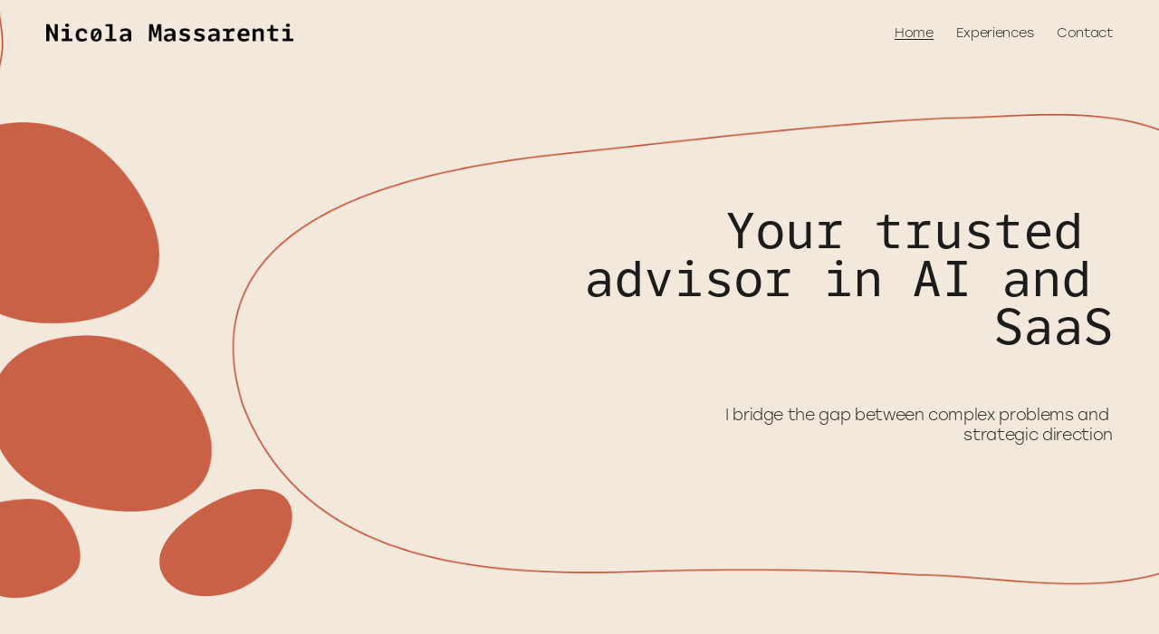

--- FILE ---
content_type: text/html;charset=utf-8
request_url: https://www.mglabs.ai/
body_size: 22195
content:
<!doctype html>
<html xmlns:og="http://opengraphprotocol.org/schema/" xmlns:fb="http://www.facebook.com/2008/fbml" lang="en-US"  >
  <head>
    <meta http-equiv="X-UA-Compatible" content="IE=edge,chrome=1">
    <meta name="viewport" content="width=device-width, initial-scale=1">
    <!-- This is Squarespace. --><!-- turbot-elephant-gj7r -->
<base href="">
<meta charset="utf-8" />
<title>nicolamassarenti</title>
<meta http-equiv="Accept-CH" content="Sec-CH-UA-Platform-Version, Sec-CH-UA-Model" /><link rel="icon" type="image/x-icon" media="(prefers-color-scheme: light)" href="https://images.squarespace-cdn.com/content/v1/6637e48ed4cbd62c24587b55/0f3fa3d9-7423-4c56-af0d-546c33bef8a1/favicon.ico?format=100w"/>
<link rel="icon" type="image/x-icon" media="(prefers-color-scheme: dark)" href="https://images.squarespace-cdn.com/content/v1/6637e48ed4cbd62c24587b55/3a0cb772-84fe-419d-97a0-2158199677df/favicon.ico?format=100w"/>
<link rel="canonical" href="https://www.mglabs.ai"/>
<meta property="og:site_name" content="nicolamassarenti"/>
<meta property="og:title" content="nicolamassarenti"/>
<meta property="og:url" content="https://www.mglabs.ai"/>
<meta property="og:type" content="website"/>
<meta property="og:description" content="Your trusted advisor in AI and SaaS. I bridge the gap between complex problems and strategic direction."/>
<meta property="og:image" content="http://static1.squarespace.com/static/6637e48ed4cbd62c24587b55/t/669fb600f61d9732f13cbf6e/1721742851132/Logotipo-2-Black.png?format=1500w"/>
<meta property="og:image:width" content="1500"/>
<meta property="og:image:height" content="843"/>
<meta itemprop="name" content="nicolamassarenti"/>
<meta itemprop="url" content="https://www.mglabs.ai"/>
<meta itemprop="description" content="Your trusted advisor in AI and SaaS. I bridge the gap between complex problems and strategic direction."/>
<meta itemprop="thumbnailUrl" content="http://static1.squarespace.com/static/6637e48ed4cbd62c24587b55/t/669fb600f61d9732f13cbf6e/1721742851132/Logotipo-2-Black.png?format=1500w"/>
<link rel="image_src" href="http://static1.squarespace.com/static/6637e48ed4cbd62c24587b55/t/669fb600f61d9732f13cbf6e/1721742851132/Logotipo-2-Black.png?format=1500w" />
<meta itemprop="image" content="http://static1.squarespace.com/static/6637e48ed4cbd62c24587b55/t/669fb600f61d9732f13cbf6e/1721742851132/Logotipo-2-Black.png?format=1500w"/>
<meta name="twitter:title" content="nicolamassarenti"/>
<meta name="twitter:image" content="http://static1.squarespace.com/static/6637e48ed4cbd62c24587b55/t/669fb600f61d9732f13cbf6e/1721742851132/Logotipo-2-Black.png?format=1500w"/>
<meta name="twitter:url" content="https://www.mglabs.ai"/>
<meta name="twitter:card" content="summary"/>
<meta name="twitter:description" content="Your trusted advisor in AI and SaaS. I bridge the gap between complex problems and strategic direction."/>
<meta name="description" content="Your trusted advisor in AI and SaaS. I bridge the gap between complex 
problems and strategic direction." />
<link rel="preconnect" href="https://images.squarespace-cdn.com">
<link rel="preconnect" href="https://use.typekit.net" crossorigin>
<link rel="preconnect" href="https://p.typekit.net" crossorigin>
<script type="text/javascript" src="//use.typekit.net/ik/[base64].js" async fetchpriority="high" onload="try{Typekit.load();}catch(e){} document.documentElement.classList.remove('wf-loading');"></script>
<script>document.documentElement.classList.add('wf-loading')</script>
<style>@keyframes fonts-loading { 0%, 99% { color: transparent; } } html.wf-loading * { animation: fonts-loading 3s; }</style>
<link rel="preconnect" href="https://fonts.gstatic.com" crossorigin>
<link rel="stylesheet" href="https://fonts.googleapis.com/css2?family=Roboto:ital,wght@0,500"><script type="text/javascript" crossorigin="anonymous" defer="true" nomodule="nomodule" src="//assets.squarespace.com/@sqs/polyfiller/1.6/legacy.js"></script>
<script type="text/javascript" crossorigin="anonymous" defer="true" src="//assets.squarespace.com/@sqs/polyfiller/1.6/modern.js"></script>
<script type="text/javascript">SQUARESPACE_ROLLUPS = {};</script>
<script>(function(rollups, name) { if (!rollups[name]) { rollups[name] = {}; } rollups[name].js = ["//assets.squarespace.com/universal/scripts-compressed/extract-css-runtime-2026330beab52a0e-min.en-US.js"]; })(SQUARESPACE_ROLLUPS, 'squarespace-extract_css_runtime');</script>
<script crossorigin="anonymous" src="//assets.squarespace.com/universal/scripts-compressed/extract-css-runtime-2026330beab52a0e-min.en-US.js" defer ></script><script>(function(rollups, name) { if (!rollups[name]) { rollups[name] = {}; } rollups[name].js = ["//assets.squarespace.com/universal/scripts-compressed/extract-css-moment-js-vendor-6f2a1f6ec9a41489-min.en-US.js"]; })(SQUARESPACE_ROLLUPS, 'squarespace-extract_css_moment_js_vendor');</script>
<script crossorigin="anonymous" src="//assets.squarespace.com/universal/scripts-compressed/extract-css-moment-js-vendor-6f2a1f6ec9a41489-min.en-US.js" defer ></script><script>(function(rollups, name) { if (!rollups[name]) { rollups[name] = {}; } rollups[name].js = ["//assets.squarespace.com/universal/scripts-compressed/cldr-resource-pack-22ed584d99d9b83d-min.en-US.js"]; })(SQUARESPACE_ROLLUPS, 'squarespace-cldr_resource_pack');</script>
<script crossorigin="anonymous" src="//assets.squarespace.com/universal/scripts-compressed/cldr-resource-pack-22ed584d99d9b83d-min.en-US.js" defer ></script><script>(function(rollups, name) { if (!rollups[name]) { rollups[name] = {}; } rollups[name].js = ["//assets.squarespace.com/universal/scripts-compressed/common-vendors-stable-fbd854d40b0804b7-min.en-US.js"]; })(SQUARESPACE_ROLLUPS, 'squarespace-common_vendors_stable');</script>
<script crossorigin="anonymous" src="//assets.squarespace.com/universal/scripts-compressed/common-vendors-stable-fbd854d40b0804b7-min.en-US.js" defer ></script><script>(function(rollups, name) { if (!rollups[name]) { rollups[name] = {}; } rollups[name].js = ["//assets.squarespace.com/universal/scripts-compressed/common-vendors-4eceb3db532a1896-min.en-US.js"]; })(SQUARESPACE_ROLLUPS, 'squarespace-common_vendors');</script>
<script crossorigin="anonymous" src="//assets.squarespace.com/universal/scripts-compressed/common-vendors-4eceb3db532a1896-min.en-US.js" defer ></script><script>(function(rollups, name) { if (!rollups[name]) { rollups[name] = {}; } rollups[name].js = ["//assets.squarespace.com/universal/scripts-compressed/common-80d8c7e070a7792a-min.en-US.js"]; })(SQUARESPACE_ROLLUPS, 'squarespace-common');</script>
<script crossorigin="anonymous" src="//assets.squarespace.com/universal/scripts-compressed/common-80d8c7e070a7792a-min.en-US.js" defer ></script><script>(function(rollups, name) { if (!rollups[name]) { rollups[name] = {}; } rollups[name].js = ["//assets.squarespace.com/universal/scripts-compressed/user-account-core-b4aa0c8a8a664afe-min.en-US.js"]; })(SQUARESPACE_ROLLUPS, 'squarespace-user_account_core');</script>
<script crossorigin="anonymous" src="//assets.squarespace.com/universal/scripts-compressed/user-account-core-b4aa0c8a8a664afe-min.en-US.js" defer ></script><script>(function(rollups, name) { if (!rollups[name]) { rollups[name] = {}; } rollups[name].css = ["//assets.squarespace.com/universal/styles-compressed/user-account-core-d101a9d3cd0580b1-min.en-US.css"]; })(SQUARESPACE_ROLLUPS, 'squarespace-user_account_core');</script>
<link rel="stylesheet" type="text/css" href="//assets.squarespace.com/universal/styles-compressed/user-account-core-d101a9d3cd0580b1-min.en-US.css"><script>(function(rollups, name) { if (!rollups[name]) { rollups[name] = {}; } rollups[name].js = ["//assets.squarespace.com/universal/scripts-compressed/performance-6c7058b44420b6db-min.en-US.js"]; })(SQUARESPACE_ROLLUPS, 'squarespace-performance');</script>
<script crossorigin="anonymous" src="//assets.squarespace.com/universal/scripts-compressed/performance-6c7058b44420b6db-min.en-US.js" defer ></script><script data-name="static-context">Static = window.Static || {}; Static.SQUARESPACE_CONTEXT = {"betaFeatureFlags":["campaigns_merch_state","scripts_defer","marketing_automations","modernized-pdp-m2-enabled","member_areas_feature","contacts_and_campaigns_redesign","override_block_styles","supports_versioned_template_assets","marketing_landing_page","campaigns_discount_section_in_automations","enable_form_submission_trigger","pdp-site-styling-updates","campaigns_new_image_layout_picker","nested_categories","campaigns_discount_section_in_blasts","campaigns_import_discounts","section-sdk-plp-list-view-atc-button-enabled","new_stacked_index","form_block_first_last_name_required","i18n_beta_website_locales","commerce-product-forms-rendering","campaigns_thumbnail_layout"],"facebookAppId":"314192535267336","facebookApiVersion":"v6.0","rollups":{"squarespace-announcement-bar":{"js":"//assets.squarespace.com/universal/scripts-compressed/announcement-bar-92ab1c4891022f1d-min.en-US.js"},"squarespace-audio-player":{"css":"//assets.squarespace.com/universal/styles-compressed/audio-player-b05f5197a871c566-min.en-US.css","js":"//assets.squarespace.com/universal/scripts-compressed/audio-player-48b2ef79cf1c7ffb-min.en-US.js"},"squarespace-blog-collection-list":{"css":"//assets.squarespace.com/universal/styles-compressed/blog-collection-list-b4046463b72f34e2-min.en-US.css","js":"//assets.squarespace.com/universal/scripts-compressed/blog-collection-list-f78db80fc1cd6fce-min.en-US.js"},"squarespace-calendar-block-renderer":{"css":"//assets.squarespace.com/universal/styles-compressed/calendar-block-renderer-b72d08ba4421f5a0-min.en-US.css","js":"//assets.squarespace.com/universal/scripts-compressed/calendar-block-renderer-550530d9b21148ea-min.en-US.js"},"squarespace-chartjs-helpers":{"css":"//assets.squarespace.com/universal/styles-compressed/chartjs-helpers-96b256171ee039c1-min.en-US.css","js":"//assets.squarespace.com/universal/scripts-compressed/chartjs-helpers-4fd57f343946d08e-min.en-US.js"},"squarespace-comments":{"css":"//assets.squarespace.com/universal/styles-compressed/comments-1005d8fa07d32785-min.en-US.css","js":"//assets.squarespace.com/universal/scripts-compressed/comments-ddbed2e69fd3befa-min.en-US.js"},"squarespace-custom-css-popup":{"css":"//assets.squarespace.com/universal/styles-compressed/custom-css-popup-679a91a14e6e13a0-min.en-US.css","js":"//assets.squarespace.com/universal/scripts-compressed/custom-css-popup-3b7d885fa560921a-min.en-US.js"},"squarespace-dialog":{"css":"//assets.squarespace.com/universal/styles-compressed/dialog-f9093f2d526b94df-min.en-US.css","js":"//assets.squarespace.com/universal/scripts-compressed/dialog-2540b905667f1e8a-min.en-US.js"},"squarespace-events-collection":{"css":"//assets.squarespace.com/universal/styles-compressed/events-collection-b72d08ba4421f5a0-min.en-US.css","js":"//assets.squarespace.com/universal/scripts-compressed/events-collection-3e7891c6b5666deb-min.en-US.js"},"squarespace-form-rendering-utils":{"js":"//assets.squarespace.com/universal/scripts-compressed/form-rendering-utils-c55cb4954532d2e9-min.en-US.js"},"squarespace-forms":{"css":"//assets.squarespace.com/universal/styles-compressed/forms-0afd3c6ac30bbab1-min.en-US.css","js":"//assets.squarespace.com/universal/scripts-compressed/forms-5d3eff1221a2050f-min.en-US.js"},"squarespace-gallery-collection-list":{"css":"//assets.squarespace.com/universal/styles-compressed/gallery-collection-list-b4046463b72f34e2-min.en-US.css","js":"//assets.squarespace.com/universal/scripts-compressed/gallery-collection-list-07747667a3187b76-min.en-US.js"},"squarespace-image-zoom":{"css":"//assets.squarespace.com/universal/styles-compressed/image-zoom-b4046463b72f34e2-min.en-US.css","js":"//assets.squarespace.com/universal/scripts-compressed/image-zoom-60c18dc5f8f599ea-min.en-US.js"},"squarespace-pinterest":{"css":"//assets.squarespace.com/universal/styles-compressed/pinterest-b4046463b72f34e2-min.en-US.css","js":"//assets.squarespace.com/universal/scripts-compressed/pinterest-95bcbc1cf54446d6-min.en-US.js"},"squarespace-popup-overlay":{"css":"//assets.squarespace.com/universal/styles-compressed/popup-overlay-b742b752f5880972-min.en-US.css","js":"//assets.squarespace.com/universal/scripts-compressed/popup-overlay-8103e8e9061090c8-min.en-US.js"},"squarespace-product-quick-view":{"css":"//assets.squarespace.com/universal/styles-compressed/product-quick-view-9548705e5cf7ee87-min.en-US.css","js":"//assets.squarespace.com/universal/scripts-compressed/product-quick-view-1045093de9b77d7f-min.en-US.js"},"squarespace-products-collection-item-v2":{"css":"//assets.squarespace.com/universal/styles-compressed/products-collection-item-v2-b4046463b72f34e2-min.en-US.css","js":"//assets.squarespace.com/universal/scripts-compressed/products-collection-item-v2-e3a3f101748fca6e-min.en-US.js"},"squarespace-products-collection-list-v2":{"css":"//assets.squarespace.com/universal/styles-compressed/products-collection-list-v2-b4046463b72f34e2-min.en-US.css","js":"//assets.squarespace.com/universal/scripts-compressed/products-collection-list-v2-eedc544f4cc56af4-min.en-US.js"},"squarespace-search-page":{"css":"//assets.squarespace.com/universal/styles-compressed/search-page-90a67fc09b9b32c6-min.en-US.css","js":"//assets.squarespace.com/universal/scripts-compressed/search-page-0ff0e020ab1fa1a7-min.en-US.js"},"squarespace-search-preview":{"js":"//assets.squarespace.com/universal/scripts-compressed/search-preview-0cd39e3057f784ac-min.en-US.js"},"squarespace-simple-liking":{"css":"//assets.squarespace.com/universal/styles-compressed/simple-liking-701bf8bbc05ec6aa-min.en-US.css","js":"//assets.squarespace.com/universal/scripts-compressed/simple-liking-c63bf8989a1c119a-min.en-US.js"},"squarespace-social-buttons":{"css":"//assets.squarespace.com/universal/styles-compressed/social-buttons-95032e5fa98e47a5-min.en-US.css","js":"//assets.squarespace.com/universal/scripts-compressed/social-buttons-0d3103d68d9577b7-min.en-US.js"},"squarespace-tourdates":{"css":"//assets.squarespace.com/universal/styles-compressed/tourdates-b4046463b72f34e2-min.en-US.css","js":"//assets.squarespace.com/universal/scripts-compressed/tourdates-6935a85e44fbeb38-min.en-US.js"},"squarespace-website-overlays-manager":{"css":"//assets.squarespace.com/universal/styles-compressed/website-overlays-manager-07ea5a4e004e6710-min.en-US.css","js":"//assets.squarespace.com/universal/scripts-compressed/website-overlays-manager-70d38206948bb16f-min.en-US.js"}},"pageType":2,"website":{"id":"6637e48ed4cbd62c24587b55","identifier":"turbot-elephant-gj7r","websiteType":1,"contentModifiedOn":1729522127202,"cloneable":false,"hasBeenCloneable":false,"siteStatus":{},"language":"en-US","translationLocale":"en-US","formattingLocale":"en-US","timeZone":"Europe/Rome","machineTimeZoneOffset":3600000,"timeZoneOffset":3600000,"timeZoneAbbr":"CET","siteTitle":"nicolamassarenti","fullSiteTitle":"nicolamassarenti","logoImageId":"6641f141895b7714230d5e8b","mobileLogoImageId":"6641f0764931224c77cebce0","shareButtonOptions":{"6":true,"7":true,"1":true,"4":true,"3":true,"8":true,"2":true},"logoImageUrl":"//images.squarespace-cdn.com/content/v1/6637e48ed4cbd62c24587b55/49904630-d7d7-4bd1-aa86-678c84f02aff/Logotipo-1-Black.png","mobileLogoImageUrl":"//images.squarespace-cdn.com/content/v1/6637e48ed4cbd62c24587b55/49904630-d7d7-4bd1-aa86-678c84f02aff/Logotipo-1-Black.png","authenticUrl":"https://www.mglabs.ai","internalUrl":"https://turbot-elephant-gj7r.squarespace.com","baseUrl":"https://www.mglabs.ai","primaryDomain":"www.mglabs.ai","sslSetting":3,"isHstsEnabled":false,"socialAccounts":[{"serviceId":85,"screenname":"X","addedOn":1714939023007,"profileUrl":"https://x.com/nicolamassox?t=ptD6gdA802KJclYpQAmLdw&s=09","iconEnabled":true,"serviceName":"x-formerly-twitter-unauth"},{"serviceId":65,"screenname":"LinkedIn","addedOn":1715952107491,"profileUrl":"https://www.linkedin.com/in/nicola-massarenti/","iconEnabled":true,"serviceName":"linkedin-unauth"}],"typekitId":"","statsMigrated":false,"imageMetadataProcessingEnabled":false,"screenshotId":"74306c4d10a35ff74f1bf2acbc5b6a51113794bb9a42f7a7eeadfc092c8877d5","captchaSettings":{"enabledForDonations":false},"showOwnerLogin":false},"websiteSettings":{"id":"6637e48ed4cbd62c24587b57","websiteId":"6637e48ed4cbd62c24587b55","subjects":[],"country":"IT","state":"25","simpleLikingEnabled":true,"mobileInfoBarSettings":{"style":1,"isContactEmailEnabled":false,"isContactPhoneNumberEnabled":false,"isLocationEnabled":false,"isBusinessHoursEnabled":false},"announcementBarSettings":{"style":1},"popupOverlaySettings":{"style":1,"enabledPages":[]},"commentLikesAllowed":true,"commentAnonAllowed":true,"commentThreaded":true,"commentApprovalRequired":false,"commentAvatarsOn":true,"commentSortType":2,"commentFlagThreshold":0,"commentFlagsAllowed":true,"commentEnableByDefault":true,"commentDisableAfterDaysDefault":0,"disqusShortname":"","commentsEnabled":false,"storeSettings":{"returnPolicy":null,"termsOfService":null,"privacyPolicy":null,"expressCheckout":false,"continueShoppingLinkUrl":"/","useLightCart":false,"showNoteField":false,"shippingCountryDefaultValue":"US","billToShippingDefaultValue":false,"showShippingPhoneNumber":true,"isShippingPhoneRequired":false,"showBillingPhoneNumber":true,"isBillingPhoneRequired":false,"currenciesSupported":["USD","CAD","GBP","AUD","EUR","CHF","NOK","SEK","DKK","NZD","SGD","MXN","HKD","CZK","ILS","MYR","RUB","PHP","PLN","THB","BRL","ARS","COP","IDR","INR","JPY","ZAR"],"defaultCurrency":"USD","selectedCurrency":"EUR","measurementStandard":1,"showCustomCheckoutForm":false,"checkoutPageMarketingOptInEnabled":true,"enableMailingListOptInByDefault":false,"sameAsRetailLocation":false,"merchandisingSettings":{"scarcityEnabledOnProductItems":false,"scarcityEnabledOnProductBlocks":false,"scarcityMessageType":"DEFAULT_SCARCITY_MESSAGE","scarcityThreshold":10,"multipleQuantityAllowedForServices":true,"restockNotificationsEnabled":false,"restockNotificationsSuccessText":"","restockNotificationsMailingListSignUpEnabled":false,"relatedProductsEnabled":false,"relatedProductsOrdering":"random","soldOutVariantsDropdownDisabled":false,"productComposerOptedIn":false,"productComposerABTestOptedOut":false,"productReviewsEnabled":false},"minimumOrderSubtotalEnabled":false,"minimumOrderSubtotal":{"currency":"EUR","value":"0.00"},"addToCartConfirmationType":2,"isLive":false,"multipleQuantityAllowedForServices":true},"useEscapeKeyToLogin":false,"ssBadgeType":1,"ssBadgePosition":4,"ssBadgeVisibility":1,"ssBadgeDevices":1,"pinterestOverlayOptions":{"mode":"disabled"},"userAccountsSettings":{"loginAllowed":true,"signupAllowed":true}},"cookieSettings":{"isCookieBannerEnabled":true,"isRestrictiveCookiePolicyEnabled":true,"cookieBannerText":"<p>Select \u201CAccept all\u201D to agree to our use of cookies and similar technologies to enhance your browsing experience, security, analytics and customization. Select \u201DManage cookies\u201D to make more choices or opt out.</p>","cookieBannerThemeName":"dark","cookieBannerPosition":"BOTTOM","cookieBannerCtaText":"Accept all","cookieBannerAcceptType":"OPT_IN","cookieBannerOptOutCtaText":"Decline all","cookieBannerHasOptOut":false,"cookieBannerHasManageCookies":true,"cookieBannerManageCookiesLabel":"Manage cookies","cookieBannerSavedPreferencesText":"Cookie Preferences","cookieBannerSavedPreferencesLayout":"PILL"},"websiteCloneable":false,"collection":{"title":"Home","id":"6637e4992e3f6902f550cf03","fullUrl":"/","type":10,"permissionType":1},"subscribed":false,"appDomain":"squarespace.com","templateTweakable":true,"tweakJSON":{"form-use-theme-colors":"true","header-logo-height":"20px","header-mobile-logo-max-height":"15px","header-vert-padding":"2vw","header-width":"Inset","maxPageWidth":"1400px","mobile-header-vert-padding":"6vw","pagePadding":"4vw","tweak-blog-alternating-side-by-side-image-aspect-ratio":"1:1 Square","tweak-blog-alternating-side-by-side-image-spacing":"6%","tweak-blog-alternating-side-by-side-meta-spacing":"20px","tweak-blog-alternating-side-by-side-primary-meta":"Categories","tweak-blog-alternating-side-by-side-read-more-spacing":"20px","tweak-blog-alternating-side-by-side-secondary-meta":"Date","tweak-blog-basic-grid-columns":"3","tweak-blog-basic-grid-image-aspect-ratio":"3:2 Standard","tweak-blog-basic-grid-image-spacing":"35px","tweak-blog-basic-grid-meta-spacing":"25px","tweak-blog-basic-grid-primary-meta":"Categories","tweak-blog-basic-grid-read-more-spacing":"20px","tweak-blog-basic-grid-secondary-meta":"Date","tweak-blog-item-custom-width":"50","tweak-blog-item-show-author-profile":"false","tweak-blog-item-width":"Medium","tweak-blog-masonry-columns":"2","tweak-blog-masonry-horizontal-spacing":"30px","tweak-blog-masonry-image-spacing":"20px","tweak-blog-masonry-meta-spacing":"20px","tweak-blog-masonry-primary-meta":"Categories","tweak-blog-masonry-read-more-spacing":"20px","tweak-blog-masonry-secondary-meta":"Date","tweak-blog-masonry-vertical-spacing":"30px","tweak-blog-side-by-side-image-aspect-ratio":"1:1 Square","tweak-blog-side-by-side-image-spacing":"8%","tweak-blog-side-by-side-meta-spacing":"20px","tweak-blog-side-by-side-primary-meta":"Categories","tweak-blog-side-by-side-read-more-spacing":"23px","tweak-blog-side-by-side-secondary-meta":"Date","tweak-blog-single-column-image-spacing":"50px","tweak-blog-single-column-meta-spacing":"30px","tweak-blog-single-column-primary-meta":"Categories","tweak-blog-single-column-read-more-spacing":"15px","tweak-blog-single-column-secondary-meta":"Date","tweak-events-stacked-show-thumbnails":"true","tweak-events-stacked-thumbnail-size":"3:2 Standard","tweak-fixed-header":"false","tweak-fixed-header-style":"Basic","tweak-global-animations-animation-curve":"ease","tweak-global-animations-animation-delay":"0.1s","tweak-global-animations-animation-duration":"0.1s","tweak-global-animations-animation-style":"fade","tweak-global-animations-animation-type":"none","tweak-global-animations-complexity-level":"detailed","tweak-global-animations-enabled":"false","tweak-portfolio-grid-basic-custom-height":"50","tweak-portfolio-grid-overlay-custom-height":"50","tweak-portfolio-hover-follow-acceleration":"10%","tweak-portfolio-hover-follow-animation-duration":"Fast","tweak-portfolio-hover-follow-animation-type":"Fade","tweak-portfolio-hover-follow-delimiter":"Bullet","tweak-portfolio-hover-follow-front":"false","tweak-portfolio-hover-follow-layout":"Inline","tweak-portfolio-hover-follow-size":"50","tweak-portfolio-hover-follow-text-spacing-x":"1.5","tweak-portfolio-hover-follow-text-spacing-y":"1.5","tweak-portfolio-hover-static-animation-duration":"Fast","tweak-portfolio-hover-static-animation-type":"Fade","tweak-portfolio-hover-static-delimiter":"Hyphen","tweak-portfolio-hover-static-front":"true","tweak-portfolio-hover-static-layout":"Inline","tweak-portfolio-hover-static-size":"50","tweak-portfolio-hover-static-text-spacing-x":"1.5","tweak-portfolio-hover-static-text-spacing-y":"1.5","tweak-portfolio-index-background-animation-duration":"Medium","tweak-portfolio-index-background-animation-type":"Fade","tweak-portfolio-index-background-custom-height":"50","tweak-portfolio-index-background-delimiter":"None","tweak-portfolio-index-background-height":"Large","tweak-portfolio-index-background-horizontal-alignment":"Center","tweak-portfolio-index-background-link-format":"Stacked","tweak-portfolio-index-background-persist":"false","tweak-portfolio-index-background-vertical-alignment":"Middle","tweak-portfolio-index-background-width":"Full","tweak-transparent-header":"true"},"templateId":"5c5a519771c10ba3470d8101","templateVersion":"7.1","pageFeatures":[1,2,4],"gmRenderKey":"QUl6YVN5Q0JUUk9xNkx1dkZfSUUxcjQ2LVQ0QWVUU1YtMGQ3bXk4","templateScriptsRootUrl":"https://static1.squarespace.com/static/vta/5c5a519771c10ba3470d8101/scripts/","impersonatedSession":false,"tzData":{"zones":[[60,"EU","CE%sT",null]],"rules":{"EU":[[1981,"max",null,"Mar","lastSun","1:00u","1:00","S"],[1996,"max",null,"Oct","lastSun","1:00u","0",null]]}},"showAnnouncementBar":false,"recaptchaEnterpriseContext":{"recaptchaEnterpriseSiteKey":"6LdDFQwjAAAAAPigEvvPgEVbb7QBm-TkVJdDTlAv"},"i18nContext":{"timeZoneData":{"id":"Europe/Rome","name":"Central European Time"}},"env":"PRODUCTION","visitorFormContext":{"formFieldFormats":{"countries":[{"name":"Afghanistan","code":"AF","phoneCode":"+93"},{"name":"\u00C5land Islands","code":"AX","phoneCode":"+358"},{"name":"Albania","code":"AL","phoneCode":"+355"},{"name":"Algeria","code":"DZ","phoneCode":"+213"},{"name":"American Samoa","code":"AS","phoneCode":"+1"},{"name":"Andorra","code":"AD","phoneCode":"+376"},{"name":"Angola","code":"AO","phoneCode":"+244"},{"name":"Anguilla","code":"AI","phoneCode":"+1"},{"name":"Antigua & Barbuda","code":"AG","phoneCode":"+1"},{"name":"Argentina","code":"AR","phoneCode":"+54"},{"name":"Armenia","code":"AM","phoneCode":"+374"},{"name":"Aruba","code":"AW","phoneCode":"+297"},{"name":"Ascension Island","code":"AC","phoneCode":"+247"},{"name":"Australia","code":"AU","phoneCode":"+61"},{"name":"Austria","code":"AT","phoneCode":"+43"},{"name":"Azerbaijan","code":"AZ","phoneCode":"+994"},{"name":"Bahamas","code":"BS","phoneCode":"+1"},{"name":"Bahrain","code":"BH","phoneCode":"+973"},{"name":"Bangladesh","code":"BD","phoneCode":"+880"},{"name":"Barbados","code":"BB","phoneCode":"+1"},{"name":"Belarus","code":"BY","phoneCode":"+375"},{"name":"Belgium","code":"BE","phoneCode":"+32"},{"name":"Belize","code":"BZ","phoneCode":"+501"},{"name":"Benin","code":"BJ","phoneCode":"+229"},{"name":"Bermuda","code":"BM","phoneCode":"+1"},{"name":"Bhutan","code":"BT","phoneCode":"+975"},{"name":"Bolivia","code":"BO","phoneCode":"+591"},{"name":"Bosnia & Herzegovina","code":"BA","phoneCode":"+387"},{"name":"Botswana","code":"BW","phoneCode":"+267"},{"name":"Brazil","code":"BR","phoneCode":"+55"},{"name":"British Indian Ocean Territory","code":"IO","phoneCode":"+246"},{"name":"British Virgin Islands","code":"VG","phoneCode":"+1"},{"name":"Brunei","code":"BN","phoneCode":"+673"},{"name":"Bulgaria","code":"BG","phoneCode":"+359"},{"name":"Burkina Faso","code":"BF","phoneCode":"+226"},{"name":"Burundi","code":"BI","phoneCode":"+257"},{"name":"Cambodia","code":"KH","phoneCode":"+855"},{"name":"Cameroon","code":"CM","phoneCode":"+237"},{"name":"Canada","code":"CA","phoneCode":"+1"},{"name":"Cape Verde","code":"CV","phoneCode":"+238"},{"name":"Caribbean Netherlands","code":"BQ","phoneCode":"+599"},{"name":"Cayman Islands","code":"KY","phoneCode":"+1"},{"name":"Central African Republic","code":"CF","phoneCode":"+236"},{"name":"Chad","code":"TD","phoneCode":"+235"},{"name":"Chile","code":"CL","phoneCode":"+56"},{"name":"China","code":"CN","phoneCode":"+86"},{"name":"Christmas Island","code":"CX","phoneCode":"+61"},{"name":"Cocos (Keeling) Islands","code":"CC","phoneCode":"+61"},{"name":"Colombia","code":"CO","phoneCode":"+57"},{"name":"Comoros","code":"KM","phoneCode":"+269"},{"name":"Congo - Brazzaville","code":"CG","phoneCode":"+242"},{"name":"Congo - Kinshasa","code":"CD","phoneCode":"+243"},{"name":"Cook Islands","code":"CK","phoneCode":"+682"},{"name":"Costa Rica","code":"CR","phoneCode":"+506"},{"name":"C\u00F4te d\u2019Ivoire","code":"CI","phoneCode":"+225"},{"name":"Croatia","code":"HR","phoneCode":"+385"},{"name":"Cuba","code":"CU","phoneCode":"+53"},{"name":"Cura\u00E7ao","code":"CW","phoneCode":"+599"},{"name":"Cyprus","code":"CY","phoneCode":"+357"},{"name":"Czechia","code":"CZ","phoneCode":"+420"},{"name":"Denmark","code":"DK","phoneCode":"+45"},{"name":"Djibouti","code":"DJ","phoneCode":"+253"},{"name":"Dominica","code":"DM","phoneCode":"+1"},{"name":"Dominican Republic","code":"DO","phoneCode":"+1"},{"name":"Ecuador","code":"EC","phoneCode":"+593"},{"name":"Egypt","code":"EG","phoneCode":"+20"},{"name":"El Salvador","code":"SV","phoneCode":"+503"},{"name":"Equatorial Guinea","code":"GQ","phoneCode":"+240"},{"name":"Eritrea","code":"ER","phoneCode":"+291"},{"name":"Estonia","code":"EE","phoneCode":"+372"},{"name":"Eswatini","code":"SZ","phoneCode":"+268"},{"name":"Ethiopia","code":"ET","phoneCode":"+251"},{"name":"Falkland Islands","code":"FK","phoneCode":"+500"},{"name":"Faroe Islands","code":"FO","phoneCode":"+298"},{"name":"Fiji","code":"FJ","phoneCode":"+679"},{"name":"Finland","code":"FI","phoneCode":"+358"},{"name":"France","code":"FR","phoneCode":"+33"},{"name":"French Guiana","code":"GF","phoneCode":"+594"},{"name":"French Polynesia","code":"PF","phoneCode":"+689"},{"name":"Gabon","code":"GA","phoneCode":"+241"},{"name":"Gambia","code":"GM","phoneCode":"+220"},{"name":"Georgia","code":"GE","phoneCode":"+995"},{"name":"Germany","code":"DE","phoneCode":"+49"},{"name":"Ghana","code":"GH","phoneCode":"+233"},{"name":"Gibraltar","code":"GI","phoneCode":"+350"},{"name":"Greece","code":"GR","phoneCode":"+30"},{"name":"Greenland","code":"GL","phoneCode":"+299"},{"name":"Grenada","code":"GD","phoneCode":"+1"},{"name":"Guadeloupe","code":"GP","phoneCode":"+590"},{"name":"Guam","code":"GU","phoneCode":"+1"},{"name":"Guatemala","code":"GT","phoneCode":"+502"},{"name":"Guernsey","code":"GG","phoneCode":"+44"},{"name":"Guinea","code":"GN","phoneCode":"+224"},{"name":"Guinea-Bissau","code":"GW","phoneCode":"+245"},{"name":"Guyana","code":"GY","phoneCode":"+592"},{"name":"Haiti","code":"HT","phoneCode":"+509"},{"name":"Honduras","code":"HN","phoneCode":"+504"},{"name":"Hong Kong SAR China","code":"HK","phoneCode":"+852"},{"name":"Hungary","code":"HU","phoneCode":"+36"},{"name":"Iceland","code":"IS","phoneCode":"+354"},{"name":"India","code":"IN","phoneCode":"+91"},{"name":"Indonesia","code":"ID","phoneCode":"+62"},{"name":"Iran","code":"IR","phoneCode":"+98"},{"name":"Iraq","code":"IQ","phoneCode":"+964"},{"name":"Ireland","code":"IE","phoneCode":"+353"},{"name":"Isle of Man","code":"IM","phoneCode":"+44"},{"name":"Israel","code":"IL","phoneCode":"+972"},{"name":"Italy","code":"IT","phoneCode":"+39"},{"name":"Jamaica","code":"JM","phoneCode":"+1"},{"name":"Japan","code":"JP","phoneCode":"+81"},{"name":"Jersey","code":"JE","phoneCode":"+44"},{"name":"Jordan","code":"JO","phoneCode":"+962"},{"name":"Kazakhstan","code":"KZ","phoneCode":"+7"},{"name":"Kenya","code":"KE","phoneCode":"+254"},{"name":"Kiribati","code":"KI","phoneCode":"+686"},{"name":"Kosovo","code":"XK","phoneCode":"+383"},{"name":"Kuwait","code":"KW","phoneCode":"+965"},{"name":"Kyrgyzstan","code":"KG","phoneCode":"+996"},{"name":"Laos","code":"LA","phoneCode":"+856"},{"name":"Latvia","code":"LV","phoneCode":"+371"},{"name":"Lebanon","code":"LB","phoneCode":"+961"},{"name":"Lesotho","code":"LS","phoneCode":"+266"},{"name":"Liberia","code":"LR","phoneCode":"+231"},{"name":"Libya","code":"LY","phoneCode":"+218"},{"name":"Liechtenstein","code":"LI","phoneCode":"+423"},{"name":"Lithuania","code":"LT","phoneCode":"+370"},{"name":"Luxembourg","code":"LU","phoneCode":"+352"},{"name":"Macao SAR China","code":"MO","phoneCode":"+853"},{"name":"Madagascar","code":"MG","phoneCode":"+261"},{"name":"Malawi","code":"MW","phoneCode":"+265"},{"name":"Malaysia","code":"MY","phoneCode":"+60"},{"name":"Maldives","code":"MV","phoneCode":"+960"},{"name":"Mali","code":"ML","phoneCode":"+223"},{"name":"Malta","code":"MT","phoneCode":"+356"},{"name":"Marshall Islands","code":"MH","phoneCode":"+692"},{"name":"Martinique","code":"MQ","phoneCode":"+596"},{"name":"Mauritania","code":"MR","phoneCode":"+222"},{"name":"Mauritius","code":"MU","phoneCode":"+230"},{"name":"Mayotte","code":"YT","phoneCode":"+262"},{"name":"Mexico","code":"MX","phoneCode":"+52"},{"name":"Micronesia","code":"FM","phoneCode":"+691"},{"name":"Moldova","code":"MD","phoneCode":"+373"},{"name":"Monaco","code":"MC","phoneCode":"+377"},{"name":"Mongolia","code":"MN","phoneCode":"+976"},{"name":"Montenegro","code":"ME","phoneCode":"+382"},{"name":"Montserrat","code":"MS","phoneCode":"+1"},{"name":"Morocco","code":"MA","phoneCode":"+212"},{"name":"Mozambique","code":"MZ","phoneCode":"+258"},{"name":"Myanmar (Burma)","code":"MM","phoneCode":"+95"},{"name":"Namibia","code":"NA","phoneCode":"+264"},{"name":"Nauru","code":"NR","phoneCode":"+674"},{"name":"Nepal","code":"NP","phoneCode":"+977"},{"name":"Netherlands","code":"NL","phoneCode":"+31"},{"name":"New Caledonia","code":"NC","phoneCode":"+687"},{"name":"New Zealand","code":"NZ","phoneCode":"+64"},{"name":"Nicaragua","code":"NI","phoneCode":"+505"},{"name":"Niger","code":"NE","phoneCode":"+227"},{"name":"Nigeria","code":"NG","phoneCode":"+234"},{"name":"Niue","code":"NU","phoneCode":"+683"},{"name":"Norfolk Island","code":"NF","phoneCode":"+672"},{"name":"Northern Mariana Islands","code":"MP","phoneCode":"+1"},{"name":"North Korea","code":"KP","phoneCode":"+850"},{"name":"North Macedonia","code":"MK","phoneCode":"+389"},{"name":"Norway","code":"NO","phoneCode":"+47"},{"name":"Oman","code":"OM","phoneCode":"+968"},{"name":"Pakistan","code":"PK","phoneCode":"+92"},{"name":"Palau","code":"PW","phoneCode":"+680"},{"name":"Palestinian Territories","code":"PS","phoneCode":"+970"},{"name":"Panama","code":"PA","phoneCode":"+507"},{"name":"Papua New Guinea","code":"PG","phoneCode":"+675"},{"name":"Paraguay","code":"PY","phoneCode":"+595"},{"name":"Peru","code":"PE","phoneCode":"+51"},{"name":"Philippines","code":"PH","phoneCode":"+63"},{"name":"Poland","code":"PL","phoneCode":"+48"},{"name":"Portugal","code":"PT","phoneCode":"+351"},{"name":"Puerto Rico","code":"PR","phoneCode":"+1"},{"name":"Qatar","code":"QA","phoneCode":"+974"},{"name":"R\u00E9union","code":"RE","phoneCode":"+262"},{"name":"Romania","code":"RO","phoneCode":"+40"},{"name":"Russia","code":"RU","phoneCode":"+7"},{"name":"Rwanda","code":"RW","phoneCode":"+250"},{"name":"Samoa","code":"WS","phoneCode":"+685"},{"name":"San Marino","code":"SM","phoneCode":"+378"},{"name":"S\u00E3o Tom\u00E9 & Pr\u00EDncipe","code":"ST","phoneCode":"+239"},{"name":"Saudi Arabia","code":"SA","phoneCode":"+966"},{"name":"Senegal","code":"SN","phoneCode":"+221"},{"name":"Serbia","code":"RS","phoneCode":"+381"},{"name":"Seychelles","code":"SC","phoneCode":"+248"},{"name":"Sierra Leone","code":"SL","phoneCode":"+232"},{"name":"Singapore","code":"SG","phoneCode":"+65"},{"name":"Sint Maarten","code":"SX","phoneCode":"+1"},{"name":"Slovakia","code":"SK","phoneCode":"+421"},{"name":"Slovenia","code":"SI","phoneCode":"+386"},{"name":"Solomon Islands","code":"SB","phoneCode":"+677"},{"name":"Somalia","code":"SO","phoneCode":"+252"},{"name":"South Africa","code":"ZA","phoneCode":"+27"},{"name":"South Korea","code":"KR","phoneCode":"+82"},{"name":"South Sudan","code":"SS","phoneCode":"+211"},{"name":"Spain","code":"ES","phoneCode":"+34"},{"name":"Sri Lanka","code":"LK","phoneCode":"+94"},{"name":"St. Barth\u00E9lemy","code":"BL","phoneCode":"+590"},{"name":"St. Helena","code":"SH","phoneCode":"+290"},{"name":"St. Kitts & Nevis","code":"KN","phoneCode":"+1"},{"name":"St. Lucia","code":"LC","phoneCode":"+1"},{"name":"St. Martin","code":"MF","phoneCode":"+590"},{"name":"St. Pierre & Miquelon","code":"PM","phoneCode":"+508"},{"name":"St. Vincent & Grenadines","code":"VC","phoneCode":"+1"},{"name":"Sudan","code":"SD","phoneCode":"+249"},{"name":"Suriname","code":"SR","phoneCode":"+597"},{"name":"Svalbard & Jan Mayen","code":"SJ","phoneCode":"+47"},{"name":"Sweden","code":"SE","phoneCode":"+46"},{"name":"Switzerland","code":"CH","phoneCode":"+41"},{"name":"Syria","code":"SY","phoneCode":"+963"},{"name":"Taiwan","code":"TW","phoneCode":"+886"},{"name":"Tajikistan","code":"TJ","phoneCode":"+992"},{"name":"Tanzania","code":"TZ","phoneCode":"+255"},{"name":"Thailand","code":"TH","phoneCode":"+66"},{"name":"Timor-Leste","code":"TL","phoneCode":"+670"},{"name":"Togo","code":"TG","phoneCode":"+228"},{"name":"Tokelau","code":"TK","phoneCode":"+690"},{"name":"Tonga","code":"TO","phoneCode":"+676"},{"name":"Trinidad & Tobago","code":"TT","phoneCode":"+1"},{"name":"Tristan da Cunha","code":"TA","phoneCode":"+290"},{"name":"Tunisia","code":"TN","phoneCode":"+216"},{"name":"T\u00FCrkiye","code":"TR","phoneCode":"+90"},{"name":"Turkmenistan","code":"TM","phoneCode":"+993"},{"name":"Turks & Caicos Islands","code":"TC","phoneCode":"+1"},{"name":"Tuvalu","code":"TV","phoneCode":"+688"},{"name":"U.S. Virgin Islands","code":"VI","phoneCode":"+1"},{"name":"Uganda","code":"UG","phoneCode":"+256"},{"name":"Ukraine","code":"UA","phoneCode":"+380"},{"name":"United Arab Emirates","code":"AE","phoneCode":"+971"},{"name":"United Kingdom","code":"GB","phoneCode":"+44"},{"name":"United States","code":"US","phoneCode":"+1"},{"name":"Uruguay","code":"UY","phoneCode":"+598"},{"name":"Uzbekistan","code":"UZ","phoneCode":"+998"},{"name":"Vanuatu","code":"VU","phoneCode":"+678"},{"name":"Vatican City","code":"VA","phoneCode":"+39"},{"name":"Venezuela","code":"VE","phoneCode":"+58"},{"name":"Vietnam","code":"VN","phoneCode":"+84"},{"name":"Wallis & Futuna","code":"WF","phoneCode":"+681"},{"name":"Western Sahara","code":"EH","phoneCode":"+212"},{"name":"Yemen","code":"YE","phoneCode":"+967"},{"name":"Zambia","code":"ZM","phoneCode":"+260"},{"name":"Zimbabwe","code":"ZW","phoneCode":"+263"}],"initialAddressFormat":{"id":0,"type":"ADDRESS","country":"IT","labelLocale":"en","fields":[{"type":"FIELD","label":"Address Line 1","identifier":"Line1","length":0,"required":true,"metadata":{"autocomplete":"address-line1"}},{"type":"SEPARATOR","label":"\n","identifier":"Newline","length":0,"required":false,"metadata":{}},{"type":"FIELD","label":"Address Line 2","identifier":"Line2","length":0,"required":false,"metadata":{"autocomplete":"address-line2"}},{"type":"SEPARATOR","label":"\n","identifier":"Newline","length":0,"required":false,"metadata":{}},{"type":"FIELD","label":"Postal Code","identifier":"Zip","length":0,"required":true,"metadata":{"autocomplete":"postal-code"}},{"type":"SEPARATOR","label":" ","identifier":"Space","length":0,"required":false,"metadata":{}},{"type":"FIELD","label":"City","identifier":"City","length":0,"required":true,"metadata":{"autocomplete":"address-level2"}},{"type":"SEPARATOR","label":" ","identifier":"Space","length":0,"required":false,"metadata":{}},{"type":"FIELD","label":"Province","identifier":"State","length":0,"required":true,"metadata":{"autocomplete":"address-level1"}}]},"initialNameOrder":"GIVEN_FIRST","initialPhoneFormat":{"id":0,"type":"PHONE_NUMBER","country":"IT","labelLocale":"en-US","fields":[{"type":"FIELD","label":"1","identifier":"1","length":3,"required":false,"metadata":{}},{"type":"SEPARATOR","label":" ","identifier":"Space","length":0,"required":false,"metadata":{}},{"type":"FIELD","label":"2","identifier":"2","length":17,"required":false,"metadata":{}}]}},"localizedStrings":{"validation":{"noValidSelection":"A valid selection must be made.","invalidUrl":"Must be a valid URL.","stringTooLong":"Value should have a length no longer than {0}.","containsInvalidKey":"{0} contains an invalid key.","invalidTwitterUsername":"Must be a valid Twitter username.","valueOutsideRange":"Value must be in the range {0} to {1}.","invalidPassword":"Passwords should not contain whitespace.","missingRequiredSubfields":"{0} is missing required subfields: {1}","invalidCurrency":"Currency value should be formatted like 1234 or 123.99.","invalidMapSize":"Value should contain exactly {0} elements.","subfieldsRequired":"All fields in {0} are required.","formSubmissionFailed":"Form submission failed. Review the following information: {0}.","invalidCountryCode":"Country code should have an optional plus and up to 4 digits.","invalidDate":"This is not a real date.","required":"{0} is required.","invalidStringLength":"Value should be {0} characters long.","invalidEmail":"Email addresses should follow the format user@domain.com.","invalidListLength":"Value should be {0} elements long.","allEmpty":"Please fill out at least one form field.","missingRequiredQuestion":"Missing a required question.","invalidQuestion":"Contained an invalid question.","captchaFailure":"Captcha validation failed. Please try again.","stringTooShort":"Value should have a length of at least {0}.","invalid":"{0} is not valid.","formErrors":"Form Errors","containsInvalidValue":"{0} contains an invalid value.","invalidUnsignedNumber":"Numbers must contain only digits and no other characters.","invalidName":"Valid names contain only letters, numbers, spaces, ', or - characters."},"submit":"Submit","status":{"title":"{@} Block","learnMore":"Learn more"},"name":{"firstName":"First Name","lastName":"Last Name"},"lightbox":{"openForm":"Open Form"},"likert":{"agree":"Agree","stronglyDisagree":"Strongly Disagree","disagree":"Disagree","stronglyAgree":"Strongly Agree","neutral":"Neutral"},"time":{"am":"AM","second":"Second","pm":"PM","minute":"Minute","amPm":"AM/PM","hour":"Hour"},"notFound":"Form not found.","date":{"yyyy":"YYYY","year":"Year","mm":"MM","day":"Day","month":"Month","dd":"DD"},"phone":{"country":"Country","number":"Number","prefix":"Prefix","areaCode":"Area Code","line":"Line"},"submitError":"Unable to submit form. Please try again later.","address":{"stateProvince":"State/Province","country":"Country","zipPostalCode":"Zip/Postal Code","address2":"Address 2","address1":"Address 1","city":"City"},"email":{"signUp":"Sign up for news and updates"},"cannotSubmitDemoForm":"This is a demo form and cannot be submitted.","required":"(required)","invalidData":"Invalid form data."}}};</script><script type="application/ld+json">{"url":"https://www.mglabs.ai","name":"nicolamassarenti","image":"//images.squarespace-cdn.com/content/v1/6637e48ed4cbd62c24587b55/49904630-d7d7-4bd1-aa86-678c84f02aff/Logotipo-1-Black.png","@context":"http://schema.org","@type":"WebSite"}</script><link rel="stylesheet" type="text/css" href="https://static1.squarespace.com/static/versioned-site-css/6637e48ed4cbd62c24587b55/56/5c5a519771c10ba3470d8101/6637e48ed4cbd62c24587b5e/1727/site.css"/><script data-sqs-type="cookiepreferencesgetter">(function(){window.getSquarespaceCookies = function() {    const getCookiesAllowed = function(cookieName){ return ('; '+document.cookie).split('; ' + cookieName + '=').pop().split(';')[0] === 'true'};    return {      performance: getCookiesAllowed('ss_performanceCookiesAllowed') ? 'accepted' : 'declined',      marketing: getCookiesAllowed('ss_marketingCookiesAllowed') ? 'accepted' : 'declined'    }}})()</script><script>Static.COOKIE_BANNER_CAPABLE = true;</script>
<!-- End of Squarespace Headers -->
    <link rel="stylesheet" type="text/css" href="https://static1.squarespace.com/static/vta/5c5a519771c10ba3470d8101/versioned-assets/1769025764125-MP1QMOGYUXN8KGDSHN6B/static.css">
  </head>

  <body
    id="collection-6637e4992e3f6902f550cf03"
    class="
      form-use-theme-colors form-field-style-outline form-field-shape-square form-field-border-bottom form-field-checkbox-type-button form-field-checkbox-fill-outline form-field-checkbox-color-inverted form-field-checkbox-shape-pill form-field-checkbox-layout-fit form-field-radio-type-button form-field-radio-fill-outline form-field-radio-color-inverted form-field-radio-shape-pill form-field-radio-layout-fit form-field-survey-fill-outline form-field-survey-color-inverted form-field-survey-shape-pill form-field-hover-focus-outline form-submit-button-style-label tweak-portfolio-grid-overlay-width-full tweak-portfolio-grid-overlay-height-large tweak-portfolio-grid-overlay-image-aspect-ratio-11-square tweak-portfolio-grid-overlay-text-placement-center tweak-portfolio-grid-overlay-show-text-after-hover image-block-poster-text-alignment-left image-block-card-content-position-center image-block-card-text-alignment-left image-block-overlap-content-position-center image-block-overlap-text-alignment-left image-block-collage-content-position-center image-block-collage-text-alignment-left image-block-stack-text-alignment-left tweak-blog-single-column-width-full tweak-blog-single-column-text-alignment-left tweak-blog-single-column-image-placement-above tweak-blog-single-column-delimiter-bullet tweak-blog-single-column-read-more-style-show tweak-blog-single-column-primary-meta-categories tweak-blog-single-column-secondary-meta-date tweak-blog-single-column-meta-position-top tweak-blog-single-column-content-full-post tweak-blog-item-width-medium tweak-blog-item-text-alignment-left tweak-blog-item-meta-position-above-title tweak-blog-item-show-categories tweak-blog-item-show-date   tweak-blog-item-delimiter-bullet primary-button-style-solid primary-button-shape-pill secondary-button-style-outline secondary-button-shape-pill tertiary-button-style-outline tertiary-button-shape-underline tweak-events-stacked-width-full tweak-events-stacked-height-large  tweak-events-stacked-show-thumbnails tweak-events-stacked-thumbnail-size-32-standard tweak-events-stacked-date-style-with-text tweak-events-stacked-show-time tweak-events-stacked-show-location  tweak-events-stacked-show-excerpt  tweak-blog-basic-grid-width-inset tweak-blog-basic-grid-image-aspect-ratio-32-standard tweak-blog-basic-grid-text-alignment-center tweak-blog-basic-grid-delimiter-bullet tweak-blog-basic-grid-image-placement-above tweak-blog-basic-grid-read-more-style-show tweak-blog-basic-grid-primary-meta-categories tweak-blog-basic-grid-secondary-meta-date tweak-blog-basic-grid-excerpt-show header-overlay-alignment-center tweak-portfolio-index-background-link-format-stacked tweak-portfolio-index-background-width-full tweak-portfolio-index-background-height-large  tweak-portfolio-index-background-vertical-alignment-middle tweak-portfolio-index-background-horizontal-alignment-center tweak-portfolio-index-background-delimiter-none tweak-portfolio-index-background-animation-type-fade tweak-portfolio-index-background-animation-duration-medium tweak-portfolio-hover-follow-layout-inline  tweak-portfolio-hover-follow-delimiter-bullet tweak-portfolio-hover-follow-animation-type-fade tweak-portfolio-hover-follow-animation-duration-fast tweak-portfolio-hover-static-layout-inline tweak-portfolio-hover-static-front tweak-portfolio-hover-static-delimiter-hyphen tweak-portfolio-hover-static-animation-type-fade tweak-portfolio-hover-static-animation-duration-fast tweak-blog-alternating-side-by-side-width-full tweak-blog-alternating-side-by-side-image-aspect-ratio-11-square tweak-blog-alternating-side-by-side-text-alignment-left tweak-blog-alternating-side-by-side-read-more-style-show tweak-blog-alternating-side-by-side-image-text-alignment-middle tweak-blog-alternating-side-by-side-delimiter-bullet tweak-blog-alternating-side-by-side-meta-position-top tweak-blog-alternating-side-by-side-primary-meta-categories tweak-blog-alternating-side-by-side-secondary-meta-date tweak-blog-alternating-side-by-side-excerpt-show  tweak-global-animations-complexity-level-detailed tweak-global-animations-animation-style-fade tweak-global-animations-animation-type-none tweak-global-animations-animation-curve-ease tweak-blog-masonry-width-full tweak-blog-masonry-text-alignment-left tweak-blog-masonry-primary-meta-categories tweak-blog-masonry-secondary-meta-date tweak-blog-masonry-meta-position-top tweak-blog-masonry-read-more-style-show tweak-blog-masonry-delimiter-space tweak-blog-masonry-image-placement-above tweak-blog-masonry-excerpt-show header-width-inset tweak-transparent-header  tweak-fixed-header-style-basic tweak-blog-side-by-side-width-full tweak-blog-side-by-side-image-placement-right tweak-blog-side-by-side-image-aspect-ratio-11-square tweak-blog-side-by-side-primary-meta-categories tweak-blog-side-by-side-secondary-meta-date tweak-blog-side-by-side-meta-position-top tweak-blog-side-by-side-text-alignment-left tweak-blog-side-by-side-image-text-alignment-middle tweak-blog-side-by-side-read-more-style-show tweak-blog-side-by-side-delimiter-bullet tweak-blog-side-by-side-excerpt-show tweak-portfolio-grid-basic-width-full tweak-portfolio-grid-basic-height-large tweak-portfolio-grid-basic-image-aspect-ratio-11-square tweak-portfolio-grid-basic-text-alignment-left tweak-portfolio-grid-basic-hover-effect-fade hide-opentable-icons opentable-style-dark tweak-product-quick-view-button-style-floating tweak-product-quick-view-button-position-bottom tweak-product-quick-view-lightbox-excerpt-display-truncate tweak-product-quick-view-lightbox-show-arrows tweak-product-quick-view-lightbox-show-close-button tweak-product-quick-view-lightbox-controls-weight-light native-currency-code-eur collection-type-page collection-layout-default collection-6637e4992e3f6902f550cf03 homepage mobile-style-available sqs-seven-one
      
        
          
            
              
            
          
        
      
    "
    tabindex="-1"
  >
    <div
      id="siteWrapper"
      class="clearfix site-wrapper"
    >
      
        <div id="floatingCart" class="floating-cart hidden">
          <a href="/cart" class="icon icon--stroke icon--fill icon--cart sqs-custom-cart">
            <span class="Cart-inner">
              



  <svg class="icon icon--cart" width="61" height="49" viewBox="0 0 61 49">
  <path fill-rule="evenodd" clip-rule="evenodd" d="M0.5 2C0.5 1.17157 1.17157 0.5 2 0.5H13.6362C14.3878 0.5 15.0234 1.05632 15.123 1.80135L16.431 11.5916H59C59.5122 11.5916 59.989 11.8529 60.2645 12.2847C60.54 12.7165 60.5762 13.2591 60.3604 13.7236L50.182 35.632C49.9361 36.1614 49.4054 36.5 48.8217 36.5H18.0453C17.2937 36.5 16.6581 35.9437 16.5585 35.1987L12.3233 3.5H2C1.17157 3.5 0.5 2.82843 0.5 2ZM16.8319 14.5916L19.3582 33.5H47.8646L56.6491 14.5916H16.8319Z" />
  <path d="M18.589 35H49.7083L60 13H16L18.589 35Z" />
  <path d="M21 49C23.2091 49 25 47.2091 25 45C25 42.7909 23.2091 41 21 41C18.7909 41 17 42.7909 17 45C17 47.2091 18.7909 49 21 49Z" />
  <path d="M45 49C47.2091 49 49 47.2091 49 45C49 42.7909 47.2091 41 45 41C42.7909 41 41 42.7909 41 45C41 47.2091 42.7909 49 45 49Z" />
</svg>

              <div class="legacy-cart icon-cart-quantity">
                <span class="sqs-cart-quantity">0</span>
              </div>
            </span>
          </a>
        </div>
      

      












  <header
    data-test="header"
    id="header"
    
    class="
      
        
          
        
      
      header theme-col--primary
    "
    data-section-theme=""
    data-controller="Header"
    data-current-styles="{
                &quot;layout&quot;: &quot;navRight&quot;,
                &quot;action&quot;: {
                  &quot;buttonText&quot;: &quot;Get Started&quot;,
                  &quot;newWindow&quot;: false
                },
                &quot;showSocial&quot;: false,
                &quot;socialOptions&quot;: {
                  &quot;socialBorderShape&quot;: &quot;none&quot;,
                  &quot;socialBorderStyle&quot;: &quot;outline&quot;,
                  &quot;socialBorderThickness&quot;: {
                    &quot;unit&quot;: &quot;px&quot;,
                    &quot;value&quot;: 1.0
                  }
                },
                &quot;menuOverlayAnimation&quot;: &quot;fade&quot;,
                &quot;cartStyle&quot;: &quot;text&quot;,
                &quot;cartText&quot;: &quot;Cart&quot;,
                &quot;showEmptyCartState&quot;: false,
                &quot;cartOptions&quot;: {
                  &quot;iconType&quot;: &quot;solid-7&quot;,
                  &quot;cartBorderShape&quot;: &quot;none&quot;,
                  &quot;cartBorderStyle&quot;: &quot;outline&quot;,
                  &quot;cartBorderThickness&quot;: {
                    &quot;unit&quot;: &quot;px&quot;,
                    &quot;value&quot;: 1.0
                  }
                },
                &quot;showButton&quot;: false,
                &quot;showCart&quot;: false,
                &quot;showAccountLogin&quot;: false,
                &quot;headerStyle&quot;: &quot;dynamic&quot;,
                &quot;languagePicker&quot;: {
                  &quot;enabled&quot;: false,
                  &quot;iconEnabled&quot;: false,
                  &quot;iconType&quot;: &quot;globe&quot;,
                  &quot;flagShape&quot;: &quot;shiny&quot;,
                  &quot;languageFlags&quot;: [ ]
                },
                &quot;iconOptions&quot;: {
                  &quot;desktopDropdownIconOptions&quot;: {
                    &quot;endcapType&quot;: &quot;square&quot;,
                    &quot;folderDropdownIcon&quot;: &quot;none&quot;,
                    &quot;languagePickerIcon&quot;: &quot;openArrowHead&quot;
                  },
                  &quot;mobileDropdownIconOptions&quot;: {
                    &quot;endcapType&quot;: &quot;square&quot;,
                    &quot;folderDropdownIcon&quot;: &quot;openArrowHead&quot;,
                    &quot;languagePickerIcon&quot;: &quot;openArrowHead&quot;
                  }
                },
                &quot;mobileOptions&quot;: {
                  &quot;layout&quot;: &quot;logoLeftNavRight&quot;,
                  &quot;menuIconOptions&quot;: {
                    &quot;style&quot;: &quot;doubleLineHamburger&quot;,
                    &quot;thickness&quot;: {
                      &quot;unit&quot;: &quot;px&quot;,
                      &quot;value&quot;: 1.0
                    }
                  }
                },
                &quot;solidOptions&quot;: {
                  &quot;headerOpacity&quot;: {
                    &quot;unit&quot;: &quot;%&quot;,
                    &quot;value&quot;: 100.0
                  },
                  &quot;blurBackground&quot;: {
                    &quot;enabled&quot;: false,
                    &quot;blurRadius&quot;: {
                      &quot;unit&quot;: &quot;px&quot;,
                      &quot;value&quot;: 12.0
                    }
                  }
                },
                &quot;gradientOptions&quot;: {
                  &quot;gradientType&quot;: &quot;faded&quot;,
                  &quot;headerOpacity&quot;: {
                    &quot;unit&quot;: &quot;%&quot;,
                    &quot;value&quot;: 90.0
                  },
                  &quot;blurBackground&quot;: {
                    &quot;enabled&quot;: false,
                    &quot;blurRadius&quot;: {
                      &quot;unit&quot;: &quot;px&quot;,
                      &quot;value&quot;: 12.0
                    }
                  }
                },
                &quot;dropShadowOptions&quot;: {
                  &quot;enabled&quot;: false,
                  &quot;blur&quot;: {
                    &quot;unit&quot;: &quot;px&quot;,
                    &quot;value&quot;: 12.0
                  },
                  &quot;spread&quot;: {
                    &quot;unit&quot;: &quot;px&quot;,
                    &quot;value&quot;: 0.0
                  },
                  &quot;distance&quot;: {
                    &quot;unit&quot;: &quot;px&quot;,
                    &quot;value&quot;: 12.0
                  }
                },
                &quot;borderOptions&quot;: {
                  &quot;enabled&quot;: false,
                  &quot;position&quot;: &quot;allSides&quot;,
                  &quot;thickness&quot;: {
                    &quot;unit&quot;: &quot;px&quot;,
                    &quot;value&quot;: 4.0
                  }
                },
                &quot;showPromotedElement&quot;: false,
                &quot;buttonVariant&quot;: &quot;secondary&quot;,
                &quot;blurBackground&quot;: {
                  &quot;enabled&quot;: false,
                  &quot;blurRadius&quot;: {
                    &quot;unit&quot;: &quot;px&quot;,
                    &quot;value&quot;: 12.0
                  }
                },
                &quot;headerOpacity&quot;: {
                  &quot;unit&quot;: &quot;%&quot;,
                  &quot;value&quot;: 100.0
                }
              }"
    data-section-id="header"
    data-header-style="dynamic"
    data-language-picker="{
                &quot;enabled&quot;: false,
                &quot;iconEnabled&quot;: false,
                &quot;iconType&quot;: &quot;globe&quot;,
                &quot;flagShape&quot;: &quot;shiny&quot;,
                &quot;languageFlags&quot;: [ ]
              }"
    
    data-first-focusable-element
    tabindex="-1"
    style="
      
      
      
      
      
      
    "
  >
    <svg  style="display:none" viewBox="0 0 22 22" xmlns="http://www.w3.org/2000/svg">
  <symbol id="circle" >
    <path d="M11.5 17C14.5376 17 17 14.5376 17 11.5C17 8.46243 14.5376 6 11.5 6C8.46243 6 6 8.46243 6 11.5C6 14.5376 8.46243 17 11.5 17Z" fill="none" />
  </symbol>

  <symbol id="circleFilled" >
    <path d="M11.5 17C14.5376 17 17 14.5376 17 11.5C17 8.46243 14.5376 6 11.5 6C8.46243 6 6 8.46243 6 11.5C6 14.5376 8.46243 17 11.5 17Z" />
  </symbol>

  <symbol id="dash" >
    <path d="M11 11H19H3" />
  </symbol>

  <symbol id="squareFilled" >
    <rect x="6" y="6" width="11" height="11" />
  </symbol>

  <symbol id="square" >
    <rect x="7" y="7" width="9" height="9" fill="none" stroke="inherit" />
  </symbol>
  
  <symbol id="plus" >
    <path d="M11 3V19" />
    <path d="M19 11L3 11"/>
  </symbol>
  
  <symbol id="closedArrow" >
    <path d="M11 11V2M11 18.1797L17 11.1477L5 11.1477L11 18.1797Z" fill="none" />
  </symbol>
  
  <symbol id="closedArrowFilled" >
    <path d="M11 11L11 2" stroke="inherit" fill="none"  />
    <path fill-rule="evenodd" clip-rule="evenodd" d="M2.74695 9.38428L19.038 9.38428L10.8925 19.0846L2.74695 9.38428Z" stroke-width="1" />
  </symbol>
  
  <symbol id="closedArrowHead" viewBox="0 0 22 22"  xmlns="http://www.w3.org/2000/symbol">
    <path d="M18 7L11 15L4 7L18 7Z" fill="none" stroke="inherit" />
  </symbol>
  
  
  <symbol id="closedArrowHeadFilled" viewBox="0 0 22 22"  xmlns="http://www.w3.org/2000/symbol">
    <path d="M18.875 6.5L11 15.5L3.125 6.5L18.875 6.5Z" />
  </symbol>
  
  <symbol id="openArrow" >
    <path d="M11 18.3591L11 3" stroke="inherit" fill="none"  />
    <path d="M18 11.5L11 18.5L4 11.5" stroke="inherit" fill="none"  />
  </symbol>
  
  <symbol id="openArrowHead" >
    <path d="M18 7L11 14L4 7" fill="none" />
  </symbol>

  <symbol id="pinchedArrow" >
    <path d="M11 17.3591L11 2" fill="none" />
    <path d="M2 11C5.85455 12.2308 8.81818 14.9038 11 18C13.1818 14.8269 16.1455 12.1538 20 11" fill="none" />
  </symbol>

  <symbol id="pinchedArrowFilled" >
    <path d="M11.05 10.4894C7.04096 8.73759 1.05005 8 1.05005 8C6.20459 11.3191 9.41368 14.1773 11.05 21C12.6864 14.0851 15.8955 11.227 21.05 8C21.05 8 15.0591 8.73759 11.05 10.4894Z" stroke-width="1"/>
    <path d="M11 11L11 1" fill="none"/>
  </symbol>

  <symbol id="pinchedArrowHead" >
    <path d="M2 7.24091C5.85455 8.40454 8.81818 10.9318 11 13.8591C13.1818 10.8591 16.1455 8.33181 20 7.24091"  fill="none" />
  </symbol>
  
  <symbol id="pinchedArrowHeadFilled" >
    <path d="M11.05 7.1591C7.04096 5.60456 1.05005 4.95001 1.05005 4.95001C6.20459 7.89547 9.41368 10.4318 11.05 16.4864C12.6864 10.35 15.8955 7.81365 21.05 4.95001C21.05 4.95001 15.0591 5.60456 11.05 7.1591Z" />
  </symbol>

</svg>
    
<div class="sqs-announcement-bar-dropzone"></div>

    <div class="header-announcement-bar-wrapper">
      
      <a
        href="#page"
        class="header-skip-link sqs-button-element--primary"
      >
        Skip to Content
      </a>
      


<style>
    @supports (-webkit-backdrop-filter: none) or (backdrop-filter: none) {
        .header-blur-background {
            
            
        }
    }
</style>
      <div
        class="header-border"
        data-header-style="dynamic"
        data-header-border="false"
        data-test="header-border"
        style="




"
      ></div>
      <div
        class="header-dropshadow"
        data-header-style="dynamic"
        data-header-dropshadow="false"
        data-test="header-dropshadow"
        style=""
      ></div>
      
      

      <div class='header-inner container--fluid
        
        
        
         header-mobile-layout-logo-left-nav-right
        
        
        
        
        
        
         header-layout-nav-right
        
        
        
        
        
        
        
        
        '
        data-test="header-inner"
        >
        <!-- Background -->
        <div class="header-background theme-bg--primary"></div>

        <div class="header-display-desktop" data-content-field="site-title">
          

          

          

          

          

          
          
            
            <!-- Social -->
            
          
            
            <!-- Title and nav wrapper -->
            <div class="header-title-nav-wrapper">
              

              

              
                
                <!-- Title -->
                
                  <div
                    class="
                      header-title
                      header-title--use-mobile-logo
                    "
                    data-animation-role="header-element"
                  >
                    
                      <div class="header-title-logo">
                        <a href="/" data-animation-role="header-element">
                        <picture><source media="only screen and (pointer: coarse) and (max-width: 1024px), screen and (max-width: 799px)" srcset="//images.squarespace-cdn.com/content/v1/6637e48ed4cbd62c24587b55/49904630-d7d7-4bd1-aa86-678c84f02aff/Logotipo-1-Black.png?format=1500w"><source media="only screen and (pointer: coarse) and (min-width: 1025px), screen and (min-width: 800px)" srcset="//images.squarespace-cdn.com/content/v1/6637e48ed4cbd62c24587b55/49904630-d7d7-4bd1-aa86-678c84f02aff/Logotipo-1-Black.png?format=1500w">
<img elementtiming="nbf-header-logo-desktop" src="//images.squarespace-cdn.com/content/v1/6637e48ed4cbd62c24587b55/49904630-d7d7-4bd1-aa86-678c84f02aff/Logotipo-1-Black.png?format=1500w" alt="nicolamassarenti" style="display:block" fetchpriority="high" loading="eager" decoding="async" data-loader="raw"></picture>

                        </a>
                      </div>

                    
                    
                      <div class="header-mobile-logo">
                        <a href="/" data-animation-role="header-element">
                          <picture><source media="only screen and (pointer: coarse) and (max-width: 1024px), screen and (max-width: 799px)" srcset="//images.squarespace-cdn.com/content/v1/6637e48ed4cbd62c24587b55/49904630-d7d7-4bd1-aa86-678c84f02aff/Logotipo-1-Black.png?format=1500w"><source media="only screen and (pointer: coarse) and (min-width: 1025px), screen and (min-width: 800px)" srcset="//images.squarespace-cdn.com/content/v1/6637e48ed4cbd62c24587b55/49904630-d7d7-4bd1-aa86-678c84f02aff/Logotipo-1-Black.png?format=1500w">
<img elementtiming="nbf-header-logo-mobile" src="//images.squarespace-cdn.com/content/v1/6637e48ed4cbd62c24587b55/49904630-d7d7-4bd1-aa86-678c84f02aff/Logotipo-1-Black.png?format=1500w" alt="nicolamassarenti" style="display:block" fetchpriority="high" loading="eager" decoding="async" data-loader="raw"></picture>

                        </a>
                      </div>
                    
                  </div>
                
              
                
                <!-- Nav -->
                <div class="header-nav">
                  <div class="header-nav-wrapper">
                    <nav class="header-nav-list">
                      


  
    <div class="header-nav-item header-nav-item--collection header-nav-item--active header-nav-item--homepage">
      <a
        href="/"
        data-animation-role="header-element"
        
          aria-current="page"
        
      >
        Home
      </a>
    </div>
  
  
  


  
    <div class="header-nav-item header-nav-item--collection">
      <a
        href="/experiences"
        data-animation-role="header-element"
        
      >
        Experiences
      </a>
    </div>
  
  
  


  
    <div class="header-nav-item header-nav-item--collection">
      <a
        href="/contact"
        data-animation-role="header-element"
        
      >
        Contact
      </a>
    </div>
  
  
  



                    </nav>
                  </div>
                </div>
              
              
            </div>
          
            
            <!-- Actions -->
            <div class="header-actions header-actions--right">
              
                
              
              

              

            
            

              
              <div class="showOnMobile">
                
              </div>

              
              <div class="showOnDesktop">
                
              </div>

              
            </div>
          
            


<style>
  .top-bun, 
  .patty, 
  .bottom-bun {
    height: 1px;
  }
</style>

<!-- Burger -->
<div class="header-burger

  menu-overlay-does-not-have-visible-non-navigation-items


  
  no-actions
  
" data-animation-role="header-element">
  <button class="header-burger-btn burger" data-test="header-burger">
    <span hidden class="js-header-burger-open-title visually-hidden">Open Menu</span>
    <span hidden class="js-header-burger-close-title visually-hidden">Close Menu</span>
    <div class="burger-box">
      <div class="burger-inner header-menu-icon-doubleLineHamburger">
        <div class="top-bun"></div>
        <div class="patty"></div>
        <div class="bottom-bun"></div>
      </div>
    </div>
  </button>
</div>

          
          
          
          
          

        </div>
        <div class="header-display-mobile" data-content-field="site-title">
          
            
            <!-- Social -->
            
          
            
            <!-- Title and nav wrapper -->
            <div class="header-title-nav-wrapper">
              

              

              
                
                <!-- Title -->
                
                  <div
                    class="
                      header-title
                      header-title--use-mobile-logo
                    "
                    data-animation-role="header-element"
                  >
                    
                      <div class="header-title-logo">
                        <a href="/" data-animation-role="header-element">
                        <picture><source media="only screen and (pointer: coarse) and (max-width: 1024px), screen and (max-width: 799px)" srcset="//images.squarespace-cdn.com/content/v1/6637e48ed4cbd62c24587b55/49904630-d7d7-4bd1-aa86-678c84f02aff/Logotipo-1-Black.png?format=1500w"><source media="only screen and (pointer: coarse) and (min-width: 1025px), screen and (min-width: 800px)" srcset="//images.squarespace-cdn.com/content/v1/6637e48ed4cbd62c24587b55/49904630-d7d7-4bd1-aa86-678c84f02aff/Logotipo-1-Black.png?format=1500w">
<img elementtiming="nbf-header-logo-desktop" src="//images.squarespace-cdn.com/content/v1/6637e48ed4cbd62c24587b55/49904630-d7d7-4bd1-aa86-678c84f02aff/Logotipo-1-Black.png?format=1500w" alt="nicolamassarenti" style="display:block" fetchpriority="high" loading="eager" decoding="async" data-loader="raw"></picture>

                        </a>
                      </div>

                    
                    
                      <div class="header-mobile-logo">
                        <a href="/" data-animation-role="header-element">
                          <picture><source media="only screen and (pointer: coarse) and (max-width: 1024px), screen and (max-width: 799px)" srcset="//images.squarespace-cdn.com/content/v1/6637e48ed4cbd62c24587b55/49904630-d7d7-4bd1-aa86-678c84f02aff/Logotipo-1-Black.png?format=1500w"><source media="only screen and (pointer: coarse) and (min-width: 1025px), screen and (min-width: 800px)" srcset="//images.squarespace-cdn.com/content/v1/6637e48ed4cbd62c24587b55/49904630-d7d7-4bd1-aa86-678c84f02aff/Logotipo-1-Black.png?format=1500w">
<img elementtiming="nbf-header-logo-mobile" src="//images.squarespace-cdn.com/content/v1/6637e48ed4cbd62c24587b55/49904630-d7d7-4bd1-aa86-678c84f02aff/Logotipo-1-Black.png?format=1500w" alt="nicolamassarenti" style="display:block" fetchpriority="high" loading="eager" decoding="async" data-loader="raw"></picture>

                        </a>
                      </div>
                    
                  </div>
                
              
                
                <!-- Nav -->
                <div class="header-nav">
                  <div class="header-nav-wrapper">
                    <nav class="header-nav-list">
                      


  
    <div class="header-nav-item header-nav-item--collection header-nav-item--active header-nav-item--homepage">
      <a
        href="/"
        data-animation-role="header-element"
        
          aria-current="page"
        
      >
        Home
      </a>
    </div>
  
  
  


  
    <div class="header-nav-item header-nav-item--collection">
      <a
        href="/experiences"
        data-animation-role="header-element"
        
      >
        Experiences
      </a>
    </div>
  
  
  


  
    <div class="header-nav-item header-nav-item--collection">
      <a
        href="/contact"
        data-animation-role="header-element"
        
      >
        Contact
      </a>
    </div>
  
  
  



                    </nav>
                  </div>
                </div>
              
              
            </div>
          
            
            <!-- Actions -->
            <div class="header-actions header-actions--right">
              
                
              
              

              

            
            

              
              <div class="showOnMobile">
                
              </div>

              
              <div class="showOnDesktop">
                
              </div>

              
            </div>
          
            


<style>
  .top-bun, 
  .patty, 
  .bottom-bun {
    height: 1px;
  }
</style>

<!-- Burger -->
<div class="header-burger

  menu-overlay-does-not-have-visible-non-navigation-items


  
  no-actions
  
" data-animation-role="header-element">
  <button class="header-burger-btn burger" data-test="header-burger">
    <span hidden class="js-header-burger-open-title visually-hidden">Open Menu</span>
    <span hidden class="js-header-burger-close-title visually-hidden">Close Menu</span>
    <div class="burger-box">
      <div class="burger-inner header-menu-icon-doubleLineHamburger">
        <div class="top-bun"></div>
        <div class="patty"></div>
        <div class="bottom-bun"></div>
      </div>
    </div>
  </button>
</div>

          
          
          
          
          
        </div>
      </div>
    </div>
    <!-- (Mobile) Menu Navigation -->
    <div class="header-menu header-menu--folder-list
      
      
      
      
      
      "
      data-section-theme=""
      data-current-styles="{
                &quot;layout&quot;: &quot;navRight&quot;,
                &quot;action&quot;: {
                  &quot;buttonText&quot;: &quot;Get Started&quot;,
                  &quot;newWindow&quot;: false
                },
                &quot;showSocial&quot;: false,
                &quot;socialOptions&quot;: {
                  &quot;socialBorderShape&quot;: &quot;none&quot;,
                  &quot;socialBorderStyle&quot;: &quot;outline&quot;,
                  &quot;socialBorderThickness&quot;: {
                    &quot;unit&quot;: &quot;px&quot;,
                    &quot;value&quot;: 1.0
                  }
                },
                &quot;menuOverlayAnimation&quot;: &quot;fade&quot;,
                &quot;cartStyle&quot;: &quot;text&quot;,
                &quot;cartText&quot;: &quot;Cart&quot;,
                &quot;showEmptyCartState&quot;: false,
                &quot;cartOptions&quot;: {
                  &quot;iconType&quot;: &quot;solid-7&quot;,
                  &quot;cartBorderShape&quot;: &quot;none&quot;,
                  &quot;cartBorderStyle&quot;: &quot;outline&quot;,
                  &quot;cartBorderThickness&quot;: {
                    &quot;unit&quot;: &quot;px&quot;,
                    &quot;value&quot;: 1.0
                  }
                },
                &quot;showButton&quot;: false,
                &quot;showCart&quot;: false,
                &quot;showAccountLogin&quot;: false,
                &quot;headerStyle&quot;: &quot;dynamic&quot;,
                &quot;languagePicker&quot;: {
                  &quot;enabled&quot;: false,
                  &quot;iconEnabled&quot;: false,
                  &quot;iconType&quot;: &quot;globe&quot;,
                  &quot;flagShape&quot;: &quot;shiny&quot;,
                  &quot;languageFlags&quot;: [ ]
                },
                &quot;iconOptions&quot;: {
                  &quot;desktopDropdownIconOptions&quot;: {
                    &quot;endcapType&quot;: &quot;square&quot;,
                    &quot;folderDropdownIcon&quot;: &quot;none&quot;,
                    &quot;languagePickerIcon&quot;: &quot;openArrowHead&quot;
                  },
                  &quot;mobileDropdownIconOptions&quot;: {
                    &quot;endcapType&quot;: &quot;square&quot;,
                    &quot;folderDropdownIcon&quot;: &quot;openArrowHead&quot;,
                    &quot;languagePickerIcon&quot;: &quot;openArrowHead&quot;
                  }
                },
                &quot;mobileOptions&quot;: {
                  &quot;layout&quot;: &quot;logoLeftNavRight&quot;,
                  &quot;menuIconOptions&quot;: {
                    &quot;style&quot;: &quot;doubleLineHamburger&quot;,
                    &quot;thickness&quot;: {
                      &quot;unit&quot;: &quot;px&quot;,
                      &quot;value&quot;: 1.0
                    }
                  }
                },
                &quot;solidOptions&quot;: {
                  &quot;headerOpacity&quot;: {
                    &quot;unit&quot;: &quot;%&quot;,
                    &quot;value&quot;: 100.0
                  },
                  &quot;blurBackground&quot;: {
                    &quot;enabled&quot;: false,
                    &quot;blurRadius&quot;: {
                      &quot;unit&quot;: &quot;px&quot;,
                      &quot;value&quot;: 12.0
                    }
                  }
                },
                &quot;gradientOptions&quot;: {
                  &quot;gradientType&quot;: &quot;faded&quot;,
                  &quot;headerOpacity&quot;: {
                    &quot;unit&quot;: &quot;%&quot;,
                    &quot;value&quot;: 90.0
                  },
                  &quot;blurBackground&quot;: {
                    &quot;enabled&quot;: false,
                    &quot;blurRadius&quot;: {
                      &quot;unit&quot;: &quot;px&quot;,
                      &quot;value&quot;: 12.0
                    }
                  }
                },
                &quot;dropShadowOptions&quot;: {
                  &quot;enabled&quot;: false,
                  &quot;blur&quot;: {
                    &quot;unit&quot;: &quot;px&quot;,
                    &quot;value&quot;: 12.0
                  },
                  &quot;spread&quot;: {
                    &quot;unit&quot;: &quot;px&quot;,
                    &quot;value&quot;: 0.0
                  },
                  &quot;distance&quot;: {
                    &quot;unit&quot;: &quot;px&quot;,
                    &quot;value&quot;: 12.0
                  }
                },
                &quot;borderOptions&quot;: {
                  &quot;enabled&quot;: false,
                  &quot;position&quot;: &quot;allSides&quot;,
                  &quot;thickness&quot;: {
                    &quot;unit&quot;: &quot;px&quot;,
                    &quot;value&quot;: 4.0
                  }
                },
                &quot;showPromotedElement&quot;: false,
                &quot;buttonVariant&quot;: &quot;secondary&quot;,
                &quot;blurBackground&quot;: {
                  &quot;enabled&quot;: false,
                  &quot;blurRadius&quot;: {
                    &quot;unit&quot;: &quot;px&quot;,
                    &quot;value&quot;: 12.0
                  }
                },
                &quot;headerOpacity&quot;: {
                  &quot;unit&quot;: &quot;%&quot;,
                  &quot;value&quot;: 100.0
                }
              }"
      data-section-id="overlay-nav"
      data-show-account-login="false"
      data-test="header-menu">
      <div class="header-menu-bg theme-bg--primary"></div>
      <div class="header-menu-nav">
        <nav class="header-menu-nav-list">
          <div data-folder="root" class="header-menu-nav-folder">
            <div class="header-menu-nav-folder-content">
              <!-- Menu Navigation -->
<div class="header-menu-nav-wrapper">
  
    
      
        
          
            <div class="container header-menu-nav-item header-menu-nav-item--collection header-menu-nav-item--active header-menu-nav-item--homepage">
              <a
                href="/"
                
                  aria-current="page"
                
              >
                <div class="header-menu-nav-item-content">
                  Home
                </div>
              </a>
            </div>
          
        
      
    
      
        
          
            <div class="container header-menu-nav-item header-menu-nav-item--collection">
              <a
                href="/experiences"
                
              >
                <div class="header-menu-nav-item-content">
                  Experiences
                </div>
              </a>
            </div>
          
        
      
    
      
        
          
            <div class="container header-menu-nav-item header-menu-nav-item--collection">
              <a
                href="/contact"
                
              >
                <div class="header-menu-nav-item-content">
                  Contact
                </div>
              </a>
            </div>
          
        
      
    
  
</div>

              
                
              
            </div>
            
            
            
          </div>
        </nav>
      </div>
    </div>
  </header>




      <main id="page" class="container" role="main">
        
          
            
<article class="sections" id="sections" data-page-sections="6637e4992e3f6902f550cf02">
  
  
    
    


  
  





<section
  data-test="page-section"
  
  data-section-theme=""
  class='page-section 
    
      full-bleed-section
      layout-engine-section
    
    background-width--full-bleed
    
      section-height--medium
    
    
      content-width--wide
    
    horizontal-alignment--center
    vertical-alignment--middle
    
       has-background
    
    
    '
  
  data-section-id="663b9692900eb705720995f8"
  
  data-controller="SectionWrapperController"
  data-current-styles="{
                &quot;backgroundImage&quot;: {
                  &quot;id&quot;: &quot;66867a949034666299bf8156&quot;,
                  &quot;recordType&quot;: 2,
                  &quot;addedOn&quot;: 1720089236533,
                  &quot;updatedOn&quot;: 1720705429466,
                  &quot;workflowState&quot;: 1,
                  &quot;publishOn&quot;: 1720089236533,
                  &quot;authorId&quot;: &quot;650dcf4b4d6f7f45a943f896&quot;,
                  &quot;systemDataId&quot;: &quot;b2108240-b6f6-469e-a229-82bf0fa5b32c&quot;,
                  &quot;systemDataVariants&quot;: &quot;5522x2744,100w,300w,500w,750w,1000w,1500w,2500w&quot;,
                  &quot;systemDataSourceType&quot;: &quot;PNG&quot;,
                  &quot;filename&quot;: &quot;Homepage.png&quot;,
                  &quot;mediaFocalPoint&quot;: {
                    &quot;x&quot;: 0.3804780876494024,
                    &quot;y&quot;: 0.8961120140017502,
                    &quot;source&quot;: 3
                  },
                  &quot;colorData&quot;: {
                    &quot;topLeftAverage&quot;: &quot;fdfafa&quot;,
                    &quot;topRightAverage&quot;: &quot;fefdfd&quot;,
                    &quot;bottomLeftAverage&quot;: &quot;db9685&quot;,
                    &quot;bottomRightAverage&quot;: &quot;fdfafa&quot;,
                    &quot;centerAverage&quot;: &quot;ffffff&quot;,
                    &quot;suggestedBgColor&quot;: &quot;f8ece9&quot;
                  },
                  &quot;urlId&quot;: &quot;ddlvfid33pi7to21w90ps763qxh9m7&quot;,
                  &quot;title&quot;: &quot;&quot;,
                  &quot;body&quot;: null,
                  &quot;likeCount&quot;: 0,
                  &quot;commentCount&quot;: 0,
                  &quot;publicCommentCount&quot;: 0,
                  &quot;commentState&quot;: 2,
                  &quot;unsaved&quot;: false,
                  &quot;assetUrl&quot;: &quot;https://images.squarespace-cdn.com/content/v1/6637e48ed4cbd62c24587b55/b2108240-b6f6-469e-a229-82bf0fa5b32c/Homepage.png&quot;,
                  &quot;contentType&quot;: &quot;image/png&quot;,
                  &quot;items&quot;: [ ],
                  &quot;pushedServices&quot;: { },
                  &quot;pendingPushedServices&quot;: { },
                  &quot;recordTypeLabel&quot;: &quot;image&quot;,
                  &quot;originalSize&quot;: &quot;5522x2744&quot;
                },
                &quot;imageOverlayOpacity&quot;: 0.0,
                &quot;backgroundWidth&quot;: &quot;background-width--full-bleed&quot;,
                &quot;sectionHeight&quot;: &quot;section-height--medium&quot;,
                &quot;customSectionHeight&quot;: 10,
                &quot;horizontalAlignment&quot;: &quot;horizontal-alignment--center&quot;,
                &quot;verticalAlignment&quot;: &quot;vertical-alignment--middle&quot;,
                &quot;contentWidth&quot;: &quot;content-width--wide&quot;,
                &quot;customContentWidth&quot;: 50,
                &quot;sectionTheme&quot;: &quot;&quot;,
                &quot;sectionAnimation&quot;: &quot;none&quot;,
                &quot;backgroundMode&quot;: &quot;image&quot;
              }"
  data-current-context="{
                &quot;video&quot;: {
                  &quot;playbackSpeed&quot;: 0.5,
                  &quot;filter&quot;: 1,
                  &quot;filterStrength&quot;: 0,
                  &quot;zoom&quot;: 0,
                  &quot;videoSourceProvider&quot;: &quot;none&quot;
                },
                &quot;backgroundImageId&quot;: null,
                &quot;backgroundMediaEffect&quot;: {
                  &quot;type&quot;: &quot;none&quot;
                },
                &quot;divider&quot;: {
                  &quot;enabled&quot;: false
                },
                &quot;typeName&quot;: &quot;products&quot;
              }"
  data-animation="none"
  data-fluid-engine-section
   
  
    
  
  
>
  <div
    class="section-border"
    
  >
    <div class="section-background">
    
      
        
        
          





  



<img alt="" data-src="https://images.squarespace-cdn.com/content/v1/6637e48ed4cbd62c24587b55/b2108240-b6f6-469e-a229-82bf0fa5b32c/Homepage.png" data-image="https://images.squarespace-cdn.com/content/v1/6637e48ed4cbd62c24587b55/b2108240-b6f6-469e-a229-82bf0fa5b32c/Homepage.png" data-image-dimensions="5522x2744" data-image-focal-point="0.3804780876494024,0.8961120140017502" alt="Homepage.png" data-load="false" elementtiming="nbf-background" src="https://images.squarespace-cdn.com/content/v1/6637e48ed4cbd62c24587b55/b2108240-b6f6-469e-a229-82bf0fa5b32c/Homepage.png" width="5522" height="2744" alt="" sizes="(max-width: 799px) 200vw, 100vw" style="display:block;object-position: 38.047808764940235% 89.61120140017502%" srcset="https://images.squarespace-cdn.com/content/v1/6637e48ed4cbd62c24587b55/b2108240-b6f6-469e-a229-82bf0fa5b32c/Homepage.png?format=100w 100w, https://images.squarespace-cdn.com/content/v1/6637e48ed4cbd62c24587b55/b2108240-b6f6-469e-a229-82bf0fa5b32c/Homepage.png?format=300w 300w, https://images.squarespace-cdn.com/content/v1/6637e48ed4cbd62c24587b55/b2108240-b6f6-469e-a229-82bf0fa5b32c/Homepage.png?format=500w 500w, https://images.squarespace-cdn.com/content/v1/6637e48ed4cbd62c24587b55/b2108240-b6f6-469e-a229-82bf0fa5b32c/Homepage.png?format=750w 750w, https://images.squarespace-cdn.com/content/v1/6637e48ed4cbd62c24587b55/b2108240-b6f6-469e-a229-82bf0fa5b32c/Homepage.png?format=1000w 1000w, https://images.squarespace-cdn.com/content/v1/6637e48ed4cbd62c24587b55/b2108240-b6f6-469e-a229-82bf0fa5b32c/Homepage.png?format=1500w 1500w, https://images.squarespace-cdn.com/content/v1/6637e48ed4cbd62c24587b55/b2108240-b6f6-469e-a229-82bf0fa5b32c/Homepage.png?format=2500w 2500w" fetchpriority="high" loading="eager" decoding="async" data-loader="sqs">




        
        <div class="section-background-overlay" style="opacity: 0;"></div>
      
    
    </div>
  </div>
  <div
    class='content-wrapper'
    style='
      
        
      
    '
  >
    <div
      class="content"
      
    >
      
      
      
      
      
      
      
      
      
      
      <div data-fluid-engine="true"><style>

.fe-663b969288e6d226c8aa02bd {
  --grid-gutter: calc(var(--sqs-mobile-site-gutter, 6vw) - 11.0px);
  --cell-max-width: calc( ( var(--sqs-site-max-width, 1500px) - (11.0px * (8 - 1)) ) / 8 );

  display: grid;
  position: relative;
  grid-area: 1/1/-1/-1;
  grid-template-rows: repeat(6,minmax(24px, auto));
  grid-template-columns:
    minmax(var(--grid-gutter), 1fr)
    repeat(8, minmax(0, var(--cell-max-width)))
    minmax(var(--grid-gutter), 1fr);
  row-gap: 11.0px;
  column-gap: 11.0px;
  overflow-x: hidden;
  overflow-x: clip;
}

@media (min-width: 768px) {
  .background-width--inset .fe-663b969288e6d226c8aa02bd {
    --inset-padding: calc(var(--sqs-site-gutter) * 2);
  }

  .fe-663b969288e6d226c8aa02bd {
    --grid-gutter: calc(var(--sqs-site-gutter, 4vw) - 11.0px);
    --cell-max-width: calc( ( var(--sqs-site-max-width, 1500px) - (11.0px * (24 - 1)) ) / 24 );
    --inset-padding: 0vw;

    --row-height-scaling-factor: 0.0215;
    --container-width: min(var(--sqs-site-max-width, 1500px), calc(100vw - var(--sqs-site-gutter, 4vw) * 2 - var(--inset-padding) ));

    grid-template-rows: repeat(12,minmax(calc(var(--container-width) * var(--row-height-scaling-factor)), auto));
    grid-template-columns:
      minmax(var(--grid-gutter), 1fr)
      repeat(24, minmax(0, var(--cell-max-width)))
      minmax(var(--grid-gutter), 1fr);
  }
}


  .fe-block-yui_3_17_2_1_1715180713003_5925 {
    grid-area: 1/2/5/10;
    z-index: 1;

    @media (max-width: 767px) {
      
        
      
      
    }
  }

  .fe-block-yui_3_17_2_1_1715180713003_5925 .sqs-block {
    justify-content: flex-start;
  }

  .fe-block-yui_3_17_2_1_1715180713003_5925 .sqs-block-alignment-wrapper {
    align-items: flex-start;
  }

  @media (min-width: 768px) {
    .fe-block-yui_3_17_2_1_1715180713003_5925 {
      grid-area: 3/14/9/26;
      z-index: 1;

      
        
      

      
    }

    .fe-block-yui_3_17_2_1_1715180713003_5925 .sqs-block {
      justify-content: flex-start;
    }

    .fe-block-yui_3_17_2_1_1715180713003_5925 .sqs-block-alignment-wrapper {
      align-items: flex-start;
    }
  }

  .fe-block-yui_3_17_2_1_1715246747029_1512 {
    grid-area: 5/3/7/10;
    z-index: 2;

    @media (max-width: 767px) {
      
        
      
      
    }
  }

  .fe-block-yui_3_17_2_1_1715246747029_1512 .sqs-block {
    justify-content: flex-start;
  }

  .fe-block-yui_3_17_2_1_1715246747029_1512 .sqs-block-alignment-wrapper {
    align-items: flex-start;
  }

  @media (min-width: 768px) {
    .fe-block-yui_3_17_2_1_1715246747029_1512 {
      grid-area: 9/16/11/26;
      z-index: 2;

      
        
      

      
    }

    .fe-block-yui_3_17_2_1_1715246747029_1512 .sqs-block {
      justify-content: flex-start;
    }

    .fe-block-yui_3_17_2_1_1715246747029_1512 .sqs-block-alignment-wrapper {
      align-items: flex-start;
    }
  }

</style><div class="fluid-engine fe-663b969288e6d226c8aa02bd"><div class="fe-block fe-block-yui_3_17_2_1_1715180713003_5925"><div class="sqs-block html-block sqs-block-html" data-blend-mode="NORMAL" data-block-type="2" data-border-radii="&#123;&quot;topLeft&quot;:&#123;&quot;unit&quot;:&quot;px&quot;,&quot;value&quot;:0.0&#125;,&quot;topRight&quot;:&#123;&quot;unit&quot;:&quot;px&quot;,&quot;value&quot;:0.0&#125;,&quot;bottomLeft&quot;:&#123;&quot;unit&quot;:&quot;px&quot;,&quot;value&quot;:0.0&#125;,&quot;bottomRight&quot;:&#123;&quot;unit&quot;:&quot;px&quot;,&quot;value&quot;:0.0&#125;&#125;" data-sqsp-block="text" id="block-yui_3_17_2_1_1715180713003_5925"><div class="sqs-block-content">

<div class="sqs-html-content" data-sqsp-text-block-content>
  <h1 style="text-align:right;white-space:pre-wrap;">Your trusted advisor in AI and SaaS</h1>
</div>




















  
  



</div></div></div><div class="fe-block fe-block-yui_3_17_2_1_1715246747029_1512"><div class="sqs-block html-block sqs-block-html" data-blend-mode="NORMAL" data-block-type="2" data-border-radii="&#123;&quot;topLeft&quot;:&#123;&quot;unit&quot;:&quot;px&quot;,&quot;value&quot;:0.0&#125;,&quot;topRight&quot;:&#123;&quot;unit&quot;:&quot;px&quot;,&quot;value&quot;:0.0&#125;,&quot;bottomLeft&quot;:&#123;&quot;unit&quot;:&quot;px&quot;,&quot;value&quot;:0.0&#125;,&quot;bottomRight&quot;:&#123;&quot;unit&quot;:&quot;px&quot;,&quot;value&quot;:0.0&#125;&#125;" data-sqsp-block="text" id="block-yui_3_17_2_1_1715246747029_1512"><div class="sqs-block-content">

<div class="sqs-html-content" data-sqsp-text-block-content>
  <p style="text-align:right;white-space:pre-wrap;" class="">I bridge the gap between complex problems and strategic direction</p>
</div>




















  
  



</div></div></div></div></div>
    </div>
  
  </div>
  
</section>

  
    
    


  
  





<section
  data-test="page-section"
  
  data-section-theme=""
  class='page-section 
    
      full-bleed-section
      layout-engine-section
    
    background-width--full-bleed
    
      section-height--small
    
    
      content-width--wide
    
    horizontal-alignment--center
    vertical-alignment--middle
    
      
    
    
    '
  
  data-section-id="663c97ddbb16b406652dc60c"
  
  data-controller="SectionWrapperController"
  data-current-styles="{
                &quot;imageOverlayOpacity&quot;: 0.15,
                &quot;backgroundWidth&quot;: &quot;background-width--full-bleed&quot;,
                &quot;sectionHeight&quot;: &quot;section-height--small&quot;,
                &quot;customSectionHeight&quot;: 1,
                &quot;horizontalAlignment&quot;: &quot;horizontal-alignment--center&quot;,
                &quot;verticalAlignment&quot;: &quot;vertical-alignment--middle&quot;,
                &quot;contentWidth&quot;: &quot;content-width--wide&quot;,
                &quot;customContentWidth&quot;: 50,
                &quot;sectionTheme&quot;: &quot;&quot;,
                &quot;sectionAnimation&quot;: &quot;none&quot;,
                &quot;backgroundMode&quot;: &quot;image&quot;
              }"
  data-current-context="{
                &quot;video&quot;: {
                  &quot;playbackSpeed&quot;: 0.5,
                  &quot;filter&quot;: 2,
                  &quot;filterStrength&quot;: 0,
                  &quot;zoom&quot;: 0,
                  &quot;videoSourceProvider&quot;: &quot;none&quot;
                },
                &quot;backgroundImageId&quot;: null,
                &quot;backgroundMediaEffect&quot;: null,
                &quot;divider&quot;: null,
                &quot;typeName&quot;: &quot;products&quot;
              }"
  data-animation="none"
  data-fluid-engine-section
   
  
    
  
  
>
  <div
    class="section-border"
    
  >
    <div class="section-background">
    
      
    
    </div>
  </div>
  <div
    class='content-wrapper'
    style='
      
        
      
    '
  >
    <div
      class="content"
      
    >
      
      
      
      
      
      
      
      
      
      
      <div data-fluid-engine="true"><style>

.fe-663c97ddbb16b406652dc60b {
  --grid-gutter: calc(var(--sqs-mobile-site-gutter, 6vw) - 11.0px);
  --cell-max-width: calc( ( var(--sqs-site-max-width, 1500px) - (11.0px * (8 - 1)) ) / 8 );

  display: grid;
  position: relative;
  grid-area: 1/1/-1/-1;
  grid-template-rows: repeat(35,minmax(24px, auto));
  grid-template-columns:
    minmax(var(--grid-gutter), 1fr)
    repeat(8, minmax(0, var(--cell-max-width)))
    minmax(var(--grid-gutter), 1fr);
  row-gap: 11.0px;
  column-gap: 11.0px;
  overflow-x: hidden;
  overflow-x: clip;
}

@media (min-width: 768px) {
  .background-width--inset .fe-663c97ddbb16b406652dc60b {
    --inset-padding: calc(var(--sqs-site-gutter) * 2);
  }

  .fe-663c97ddbb16b406652dc60b {
    --grid-gutter: calc(var(--sqs-site-gutter, 4vw) - 11.0px);
    --cell-max-width: calc( ( var(--sqs-site-max-width, 1500px) - (11.0px * (24 - 1)) ) / 24 );
    --inset-padding: 0vw;

    --row-height-scaling-factor: 0.0215;
    --container-width: min(var(--sqs-site-max-width, 1500px), calc(100vw - var(--sqs-site-gutter, 4vw) * 2 - var(--inset-padding) ));

    grid-template-rows: repeat(33,minmax(calc(var(--container-width) * var(--row-height-scaling-factor)), auto));
    grid-template-columns:
      minmax(var(--grid-gutter), 1fr)
      repeat(24, minmax(0, var(--cell-max-width)))
      minmax(var(--grid-gutter), 1fr);
  }
}


  .fe-block-72aee1006c44fa2f5b02 {
    grid-area: 3/2/5/10;
    z-index: 2;

    @media (max-width: 767px) {
      
      
    }
  }

  .fe-block-72aee1006c44fa2f5b02 .sqs-block {
    justify-content: flex-start;
  }

  .fe-block-72aee1006c44fa2f5b02 .sqs-block-alignment-wrapper {
    align-items: flex-start;
  }

  @media (min-width: 768px) {
    .fe-block-72aee1006c44fa2f5b02 {
      grid-area: 4/16/6/24;
      z-index: 2;

      

      
    }

    .fe-block-72aee1006c44fa2f5b02 .sqs-block {
      justify-content: flex-start;
    }

    .fe-block-72aee1006c44fa2f5b02 .sqs-block-alignment-wrapper {
      align-items: flex-start;
    }
  }

  .fe-block-7c313399475e434e07ab {
    grid-area: 5/2/13/10;
    z-index: 0;

    @media (max-width: 767px) {
      
      
    }
  }

  .fe-block-7c313399475e434e07ab .sqs-block {
    justify-content: center;
  }

  .fe-block-7c313399475e434e07ab .sqs-block-alignment-wrapper {
    align-items: center;
  }

  @media (min-width: 768px) {
    .fe-block-7c313399475e434e07ab {
      grid-area: 4/3/17/13;
      z-index: 0;

      

      
    }

    .fe-block-7c313399475e434e07ab .sqs-block {
      justify-content: center;
    }

    .fe-block-7c313399475e434e07ab .sqs-block-alignment-wrapper {
      align-items: center;
    }
  }

  .fe-block-c2da68e706c1a46a7bba {
    grid-area: 14/2/19/10;
    z-index: 3;

    @media (max-width: 767px) {
      
      
    }
  }

  .fe-block-c2da68e706c1a46a7bba .sqs-block {
    justify-content: flex-start;
  }

  .fe-block-c2da68e706c1a46a7bba .sqs-block-alignment-wrapper {
    align-items: flex-start;
  }

  @media (min-width: 768px) {
    .fe-block-c2da68e706c1a46a7bba {
      grid-area: 6/16/12/24;
      z-index: 3;

      

      
    }

    .fe-block-c2da68e706c1a46a7bba .sqs-block {
      justify-content: flex-start;
    }

    .fe-block-c2da68e706c1a46a7bba .sqs-block-alignment-wrapper {
      align-items: flex-start;
    }
  }

  .fe-block-72c419851681a5fb2961 {
    grid-area: 19/2/27/10;
    z-index: 1;

    @media (max-width: 767px) {
      
      
    }
  }

  .fe-block-72c419851681a5fb2961 .sqs-block {
    justify-content: center;
  }

  .fe-block-72c419851681a5fb2961 .sqs-block-alignment-wrapper {
    align-items: center;
  }

  @media (min-width: 768px) {
    .fe-block-72c419851681a5fb2961 {
      grid-area: 21/14/34/24;
      z-index: 1;

      

      
    }

    .fe-block-72c419851681a5fb2961 .sqs-block {
      justify-content: center;
    }

    .fe-block-72c419851681a5fb2961 .sqs-block-alignment-wrapper {
      align-items: center;
    }
  }

  .fe-block-c89f59c369451c4edf91 {
    grid-area: 27/2/36/10;
    z-index: 4;

    @media (max-width: 767px) {
      
      
    }
  }

  .fe-block-c89f59c369451c4edf91 .sqs-block {
    justify-content: flex-start;
  }

  .fe-block-c89f59c369451c4edf91 .sqs-block-alignment-wrapper {
    align-items: flex-start;
  }

  @media (min-width: 768px) {
    .fe-block-c89f59c369451c4edf91 {
      grid-area: 21/3/30/11;
      z-index: 4;

      

      
    }

    .fe-block-c89f59c369451c4edf91 .sqs-block {
      justify-content: flex-start;
    }

    .fe-block-c89f59c369451c4edf91 .sqs-block-alignment-wrapper {
      align-items: flex-start;
    }
  }

</style><div class="fluid-engine fe-663c97ddbb16b406652dc60b"><div class="fe-block fe-block-72aee1006c44fa2f5b02"><div class="sqs-block html-block sqs-block-html" data-blend-mode="NORMAL" data-block-type="2" data-border-radii="&#123;&quot;topLeft&quot;:&#123;&quot;unit&quot;:&quot;px&quot;,&quot;value&quot;:0.0&#125;,&quot;topRight&quot;:&#123;&quot;unit&quot;:&quot;px&quot;,&quot;value&quot;:0.0&#125;,&quot;bottomLeft&quot;:&#123;&quot;unit&quot;:&quot;px&quot;,&quot;value&quot;:0.0&#125;,&quot;bottomRight&quot;:&#123;&quot;unit&quot;:&quot;px&quot;,&quot;value&quot;:0.0&#125;&#125;" data-sqsp-block="text" id="block-72aee1006c44fa2f5b02"><div class="sqs-block-content">

<div class="sqs-html-content" data-sqsp-text-block-content>
  <h2 style="white-space:pre-wrap;">My story</h2>
</div>




















  
  



</div></div></div><div class="fe-block fe-block-7c313399475e434e07ab"><div class="sqs-block image-block sqs-block-image sqs-stretched" data-aspect-ratio="94.20276296504194" data-block-type="5" data-sqsp-block="image" id="block-7c313399475e434e07ab"><div class="sqs-block-content">










































  

    
  
    <div
      class="
        image-block-outer-wrapper
        layout-caption-below
        design-layout-fluid
        image-position-right
        combination-animation-none
        individual-animation-none
      "
      data-test="image-block-fluid-outer-wrapper"
    >
      <div
        class="fluid-image-animation-wrapper sqs-image sqs-block-alignment-wrapper"
        data-animation-role="image"
        
  

      >
        <div
          class="fluid-image-container sqs-image-content"
          
          style="overflow: hidden;-webkit-mask-image: -webkit-radial-gradient(white, black);border-top-left-radius: 10px;border-top-right-radius: 10px;border-bottom-left-radius: 10px;border-bottom-right-radius: 10px;position: relative;width: 100%;height: 100%;"
          data-sqsp-image-block-image-container
        >
          

          
          

          
            
              <div class="content-fill">
                
            
            
            
            
            
            
            <img data-stretch="true" data-src="https://images.squarespace-cdn.com/content/v1/6637e48ed4cbd62c24587b55/67d1b9a1-8da7-4177-9069-19fd2aef16a9/Foto+Famiglia.jpg" data-image="https://images.squarespace-cdn.com/content/v1/6637e48ed4cbd62c24587b55/67d1b9a1-8da7-4177-9069-19fd2aef16a9/Foto+Famiglia.jpg" data-image-dimensions="6016x4016" data-image-focal-point="0.5855043420173681,0.16802100262532815" alt="" data-load="false" elementtiming="system-image-block" data-sqsp-image-block-image src="https://images.squarespace-cdn.com/content/v1/6637e48ed4cbd62c24587b55/67d1b9a1-8da7-4177-9069-19fd2aef16a9/Foto+Famiglia.jpg" width="6016" height="4016" alt="" sizes="100vw" style="display:block;object-fit: cover; object-position: 58.55043420173681% 16.802100262532814%" srcset="https://images.squarespace-cdn.com/content/v1/6637e48ed4cbd62c24587b55/67d1b9a1-8da7-4177-9069-19fd2aef16a9/Foto+Famiglia.jpg?format=100w 100w, https://images.squarespace-cdn.com/content/v1/6637e48ed4cbd62c24587b55/67d1b9a1-8da7-4177-9069-19fd2aef16a9/Foto+Famiglia.jpg?format=300w 300w, https://images.squarespace-cdn.com/content/v1/6637e48ed4cbd62c24587b55/67d1b9a1-8da7-4177-9069-19fd2aef16a9/Foto+Famiglia.jpg?format=500w 500w, https://images.squarespace-cdn.com/content/v1/6637e48ed4cbd62c24587b55/67d1b9a1-8da7-4177-9069-19fd2aef16a9/Foto+Famiglia.jpg?format=750w 750w, https://images.squarespace-cdn.com/content/v1/6637e48ed4cbd62c24587b55/67d1b9a1-8da7-4177-9069-19fd2aef16a9/Foto+Famiglia.jpg?format=1000w 1000w, https://images.squarespace-cdn.com/content/v1/6637e48ed4cbd62c24587b55/67d1b9a1-8da7-4177-9069-19fd2aef16a9/Foto+Famiglia.jpg?format=1500w 1500w, https://images.squarespace-cdn.com/content/v1/6637e48ed4cbd62c24587b55/67d1b9a1-8da7-4177-9069-19fd2aef16a9/Foto+Famiglia.jpg?format=2500w 2500w" loading="lazy" decoding="async" data-loader="sqs">

            
              
            
            <div class="fluidImageOverlay"></div>
          
              </div>
            
          

        </div>
      </div>
    </div>
    <style>
      .sqs-block-image .sqs-block-content {
        height: 100%;
        width: 100%;
      }

      
        .fe-block-7c313399475e434e07ab .fluidImageOverlay {
          position: absolute;
          top: 0;
          left: 0;
          width: 100%;
          height: 100%;
          mix-blend-mode: normal;
          
            
            
          
          
            opacity: 0;
          
        }
      
    </style>
  


  


</div></div></div><div class="fe-block fe-block-c2da68e706c1a46a7bba"><div class="sqs-block html-block sqs-block-html" data-blend-mode="NORMAL" data-block-type="2" data-border-radii="&#123;&quot;topLeft&quot;:&#123;&quot;unit&quot;:&quot;px&quot;,&quot;value&quot;:0.0&#125;,&quot;topRight&quot;:&#123;&quot;unit&quot;:&quot;px&quot;,&quot;value&quot;:0.0&#125;,&quot;bottomLeft&quot;:&#123;&quot;unit&quot;:&quot;px&quot;,&quot;value&quot;:0.0&#125;,&quot;bottomRight&quot;:&#123;&quot;unit&quot;:&quot;px&quot;,&quot;value&quot;:0.0&#125;&#125;" data-sqsp-block="text" id="block-c2da68e706c1a46a7bba"><div class="sqs-block-content">

<div class="sqs-html-content" data-sqsp-text-block-content>
  <p class="" style="white-space:pre-wrap;">I'm Nicola, an Italian guy who loves life. I'm a father, a husband, a dog owner and a traveler. I love immersing myself in nature, exploring new things and cultures and discovering new perspectives. In my free time, I'm a tamer of lions.</p>
</div>




















  
  



</div></div></div><div class="fe-block fe-block-72c419851681a5fb2961"><div class="sqs-block image-block sqs-block-image sqs-stretched" data-aspect-ratio="94.20276296504194" data-block-type="5" data-sqsp-block="image" id="block-72c419851681a5fb2961"><div class="sqs-block-content">










































  

    
  
    <div
      class="
        image-block-outer-wrapper
        layout-caption-below
        design-layout-fluid
        image-position-right
        combination-animation-none
        individual-animation-none
      "
      data-test="image-block-fluid-outer-wrapper"
    >
      <div
        class="fluid-image-animation-wrapper sqs-image sqs-block-alignment-wrapper"
        data-animation-role="image"
        
  

      >
        <div
          class="fluid-image-container sqs-image-content"
          
          style="overflow: hidden;-webkit-mask-image: -webkit-radial-gradient(white, black);border-top-left-radius: 10px;border-top-right-radius: 10px;border-bottom-left-radius: 10px;border-bottom-right-radius: 10px;position: relative;width: 100%;height: 100%;"
          data-sqsp-image-block-image-container
        >
          

          
          

          
            
              <div class="content-fill">
                
            
            
            
            
            
            
            <img data-stretch="true" data-src="https://images.squarespace-cdn.com/content/v1/6637e48ed4cbd62c24587b55/66a7a751-28e4-4563-ae21-777772f00781/NicolaMassarenti.jpg" data-image="https://images.squarespace-cdn.com/content/v1/6637e48ed4cbd62c24587b55/66a7a751-28e4-4563-ae21-777772f00781/NicolaMassarenti.jpg" data-image-dimensions="2564x2564" data-image-focal-point="0.5,0.5" alt="" data-load="false" elementtiming="system-image-block" data-sqsp-image-block-image src="https://images.squarespace-cdn.com/content/v1/6637e48ed4cbd62c24587b55/66a7a751-28e4-4563-ae21-777772f00781/NicolaMassarenti.jpg" width="2564" height="2564" alt="" sizes="100vw" style="display:block;object-fit: cover; object-position: 50% 50%" srcset="https://images.squarespace-cdn.com/content/v1/6637e48ed4cbd62c24587b55/66a7a751-28e4-4563-ae21-777772f00781/NicolaMassarenti.jpg?format=100w 100w, https://images.squarespace-cdn.com/content/v1/6637e48ed4cbd62c24587b55/66a7a751-28e4-4563-ae21-777772f00781/NicolaMassarenti.jpg?format=300w 300w, https://images.squarespace-cdn.com/content/v1/6637e48ed4cbd62c24587b55/66a7a751-28e4-4563-ae21-777772f00781/NicolaMassarenti.jpg?format=500w 500w, https://images.squarespace-cdn.com/content/v1/6637e48ed4cbd62c24587b55/66a7a751-28e4-4563-ae21-777772f00781/NicolaMassarenti.jpg?format=750w 750w, https://images.squarespace-cdn.com/content/v1/6637e48ed4cbd62c24587b55/66a7a751-28e4-4563-ae21-777772f00781/NicolaMassarenti.jpg?format=1000w 1000w, https://images.squarespace-cdn.com/content/v1/6637e48ed4cbd62c24587b55/66a7a751-28e4-4563-ae21-777772f00781/NicolaMassarenti.jpg?format=1500w 1500w, https://images.squarespace-cdn.com/content/v1/6637e48ed4cbd62c24587b55/66a7a751-28e4-4563-ae21-777772f00781/NicolaMassarenti.jpg?format=2500w 2500w" loading="lazy" decoding="async" data-loader="sqs">

            
              
            
            <div class="fluidImageOverlay"></div>
          
              </div>
            
          

        </div>
      </div>
    </div>
    <style>
      .sqs-block-image .sqs-block-content {
        height: 100%;
        width: 100%;
      }

      
        .fe-block-72c419851681a5fb2961 .fluidImageOverlay {
          position: absolute;
          top: 0;
          left: 0;
          width: 100%;
          height: 100%;
          mix-blend-mode: normal;
          
            
            
          
          
            opacity: 0;
          
        }
      
    </style>
  


  


</div></div></div><div class="fe-block fe-block-c89f59c369451c4edf91"><div class="sqs-block html-block sqs-block-html" data-blend-mode="NORMAL" data-block-type="2" data-border-radii="&#123;&quot;topLeft&quot;:&#123;&quot;unit&quot;:&quot;px&quot;,&quot;value&quot;:0.0&#125;,&quot;topRight&quot;:&#123;&quot;unit&quot;:&quot;px&quot;,&quot;value&quot;:0.0&#125;,&quot;bottomLeft&quot;:&#123;&quot;unit&quot;:&quot;px&quot;,&quot;value&quot;:0.0&#125;,&quot;bottomRight&quot;:&#123;&quot;unit&quot;:&quot;px&quot;,&quot;value&quot;:0.0&#125;&#125;" data-sqsp-block="text" id="block-c89f59c369451c4edf91"><div class="sqs-block-content">

<div class="sqs-html-content" data-sqsp-text-block-content>
  <p class="" style="white-space:pre-wrap;">My experience ranges from defining, implementing and operationalizing the strategic vision for a GenAI SaaS to AI research. </p><p class="" style="white-space:pre-wrap;">I've advised and supported business in many different domains, guiding the strategic decisions for their tech, ML and GenAI stack and their operations. I've worked in small consulting companies and in big multinationals, with complex and strategic roles. </p><p class="" style="white-space:pre-wrap;">I understand the impact of tech expertise as well as the need for a business acumen.</p>
</div>




















  
  



</div></div></div></div></div>
    </div>
  
  </div>
  
</section>

  
</article>

          

          

          
          
        
      </main>
      
        <footer class="sections" id="footer-sections" data-footer-sections>
  
  
  
  
  
  
    
    


  
  





<section
  data-test="page-section"
  
  data-section-theme=""
  class='page-section 
    
      full-bleed-section
      layout-engine-section
    
    background-width--full-bleed
    
      
        section-height--custom
      
    
    
      content-width--wide
    
    horizontal-alignment--center
    vertical-alignment--middle
    
      
    
    
    '
  
  data-section-id="6644830b74b2a83864730e1a"
  
  data-controller="SectionWrapperController"
  data-current-styles="{
                &quot;imageOverlayOpacity&quot;: 0.15,
                &quot;backgroundWidth&quot;: &quot;background-width--full-bleed&quot;,
                &quot;sectionHeight&quot;: &quot;section-height--custom&quot;,
                &quot;customSectionHeight&quot;: 10,
                &quot;horizontalAlignment&quot;: &quot;horizontal-alignment--center&quot;,
                &quot;verticalAlignment&quot;: &quot;vertical-alignment--middle&quot;,
                &quot;contentWidth&quot;: &quot;content-width--wide&quot;,
                &quot;customContentWidth&quot;: 50,
                &quot;sectionTheme&quot;: &quot;&quot;,
                &quot;sectionAnimation&quot;: &quot;none&quot;,
                &quot;backgroundMode&quot;: &quot;image&quot;
              }"
  data-current-context="{
                &quot;video&quot;: {
                  &quot;playbackSpeed&quot;: 0.5,
                  &quot;filter&quot;: 1,
                  &quot;filterStrength&quot;: 0,
                  &quot;zoom&quot;: 0,
                  &quot;videoSourceProvider&quot;: &quot;none&quot;
                },
                &quot;backgroundImageId&quot;: null,
                &quot;backgroundMediaEffect&quot;: null,
                &quot;divider&quot;: null,
                &quot;typeName&quot;: &quot;products&quot;
              }"
  data-animation="none"
  data-fluid-engine-section
   
  
     style="min-height: 10vh;" 
  
  
>
  <div
    class="section-border"
    
  >
    <div class="section-background">
    
      
    
    </div>
  </div>
  <div
    class='content-wrapper'
    style='
      
        
          
          
          padding-top: calc(10vmax / 10); padding-bottom: calc(10vmax / 10);
        
      
    '
  >
    <div
      class="content"
      
    >
      
      
      
      
      
      
      
      
      
      
      <div data-fluid-engine="true"><style>

.fe-6644830b74b2a83864730e19 {
  --grid-gutter: calc(var(--sqs-mobile-site-gutter, 6vw) - 11.0px);
  --cell-max-width: calc( ( var(--sqs-site-max-width, 1500px) - (11.0px * (8 - 1)) ) / 8 );

  display: grid;
  position: relative;
  grid-area: 1/1/-1/-1;
  grid-template-rows: repeat(11,minmax(24px, auto));
  grid-template-columns:
    minmax(var(--grid-gutter), 1fr)
    repeat(8, minmax(0, var(--cell-max-width)))
    minmax(var(--grid-gutter), 1fr);
  row-gap: 11.0px;
  column-gap: 11.0px;
  overflow-x: hidden;
  overflow-x: clip;
}

@media (min-width: 768px) {
  .background-width--inset .fe-6644830b74b2a83864730e19 {
    --inset-padding: calc(var(--sqs-site-gutter) * 2);
  }

  .fe-6644830b74b2a83864730e19 {
    --grid-gutter: calc(var(--sqs-site-gutter, 4vw) - 11.0px);
    --cell-max-width: calc( ( var(--sqs-site-max-width, 1500px) - (11.0px * (24 - 1)) ) / 24 );
    --inset-padding: 0vw;

    --row-height-scaling-factor: 0.0215;
    --container-width: min(var(--sqs-site-max-width, 1500px), calc(100vw - var(--sqs-site-gutter, 4vw) * 2 - var(--inset-padding) ));

    grid-template-rows: repeat(5,minmax(calc(var(--container-width) * var(--row-height-scaling-factor)), auto));
    grid-template-columns:
      minmax(var(--grid-gutter), 1fr)
      repeat(24, minmax(0, var(--cell-max-width)))
      minmax(var(--grid-gutter), 1fr);
  }
}


  .fe-block-yui_3_17_2_1_1715765518037_3357 {
    grid-area: 2/2/4/10;
    z-index: 3;

    @media (max-width: 767px) {
      
        
      
      
    }
  }

  .fe-block-yui_3_17_2_1_1715765518037_3357 .sqs-block {
    justify-content: flex-start;
  }

  .fe-block-yui_3_17_2_1_1715765518037_3357 .sqs-block-alignment-wrapper {
    align-items: flex-start;
  }

  @media (min-width: 768px) {
    .fe-block-yui_3_17_2_1_1715765518037_3357 {
      grid-area: 3/2/5/9;
      z-index: 3;

      
        
      

      
    }

    .fe-block-yui_3_17_2_1_1715765518037_3357 .sqs-block {
      justify-content: flex-start;
    }

    .fe-block-yui_3_17_2_1_1715765518037_3357 .sqs-block-alignment-wrapper {
      align-items: flex-start;
    }
  }

  .fe-block-yui_3_17_2_1_1718706635634_3843 {
    grid-area: 4/2/10/10;
    z-index: 5;

    @media (max-width: 767px) {
      
        
      
      
    }
  }

  .fe-block-yui_3_17_2_1_1718706635634_3843 .sqs-block {
    justify-content: center;
  }

  .fe-block-yui_3_17_2_1_1718706635634_3843 .sqs-block-alignment-wrapper {
    align-items: center;
  }

  @media (min-width: 768px) {
    .fe-block-yui_3_17_2_1_1718706635634_3843 {
      grid-area: 2/11/6/17;
      z-index: 5;

      
        
      

      
    }

    .fe-block-yui_3_17_2_1_1718706635634_3843 .sqs-block {
      justify-content: center;
    }

    .fe-block-yui_3_17_2_1_1718706635634_3843 .sqs-block-alignment-wrapper {
      align-items: center;
    }
  }

  .fe-block-a65dc9dc7bf9dfedc8c4 {
    grid-area: 10/2/12/10;
    z-index: 2;

    @media (max-width: 767px) {
      
      
    }
  }

  .fe-block-a65dc9dc7bf9dfedc8c4 .sqs-block {
    justify-content: center;
  }

  .fe-block-a65dc9dc7bf9dfedc8c4 .sqs-block-alignment-wrapper {
    align-items: center;
  }

  @media (min-width: 768px) {
    .fe-block-a65dc9dc7bf9dfedc8c4 {
      grid-area: 3/21/5/26;
      z-index: 2;

      

      
    }

    .fe-block-a65dc9dc7bf9dfedc8c4 .sqs-block {
      justify-content: flex-start;
    }

    .fe-block-a65dc9dc7bf9dfedc8c4 .sqs-block-alignment-wrapper {
      align-items: flex-start;
    }
  }

</style><div class="fluid-engine fe-6644830b74b2a83864730e19"><div class="fe-block fe-block-yui_3_17_2_1_1715765518037_3357"><div class="sqs-block html-block sqs-block-html" data-blend-mode="NORMAL" data-block-type="2" data-border-radii="&#123;&quot;topLeft&quot;:&#123;&quot;unit&quot;:&quot;px&quot;,&quot;value&quot;:0.0&#125;,&quot;topRight&quot;:&#123;&quot;unit&quot;:&quot;px&quot;,&quot;value&quot;:0.0&#125;,&quot;bottomLeft&quot;:&#123;&quot;unit&quot;:&quot;px&quot;,&quot;value&quot;:0.0&#125;,&quot;bottomRight&quot;:&#123;&quot;unit&quot;:&quot;px&quot;,&quot;value&quot;:0.0&#125;&#125;" data-sqsp-block="text" id="block-yui_3_17_2_1_1715765518037_3357"><div class="sqs-block-content">

<div class="sqs-html-content" data-sqsp-text-block-content>
  <p class="" style="white-space:pre-wrap;">For any inquiries, send me an email: <a href="mailto:nicola.massarenti@mglabs.ai?" target="_blank">nicola.massarenti@mglabs.ai</a></p>
</div>




















  
  



</div></div></div><div class="fe-block fe-block-yui_3_17_2_1_1718706635634_3843"><div class="sqs-block image-block sqs-block-image sqs-stretched" data-block-type="5" data-sqsp-block="image" id="block-yui_3_17_2_1_1718706635634_3843"><div class="sqs-block-content">






























  <svg data-image-mask-id="yui_3_17_2_1_1718706635634_3843" width="0" height="0" style="position: absolute;">
    <defs>
      <clipPath id="yui_3_17_2_1_1718706635634_3843" clipPathUnits="objectBoundingBox">
        

        

        

        
          <path d="M0,0.5 A0.5 0.5, 0 0 1, 1 0.5 M1,0.5 A0.5 0.5, 0 0 1, 0 0.5 Z">
        

        

        

        

        

        

        

        

        

        

        

        

        

        

        

        

        

        

        

        

        

        

        

        

        

        

        

        

        

        

        

        

        
      </clipPath>
    </defs>
  </svg>













  

    
  
    <div
      class="
        image-block-outer-wrapper
        layout-caption-below
        design-layout-fluid
        image-position-center
        combination-animation-site-default
        individual-animation-site-default
      "
      data-test="image-block-fluid-outer-wrapper"
    >
      <div
        class="fluid-image-animation-wrapper sqs-image sqs-block-alignment-wrapper"
        data-animation-role="image"
        
  

      >
        <div
          class="fluid-image-container sqs-image-content"
          data-shape-mask="circle"
          style="overflow: hidden;clip-path: url(#yui_3_17_2_1_1718706635634_3843);-webkit-clip-path: url(#yui_3_17_2_1_1718706635634_3843);position: relative;width: 100%;height: 100%;"
          data-sqsp-image-block-image-container
        >
          

          
          

          
            
              <div class="content-fill">
                
            
            
            
            
            
            
            <img data-stretch="false" data-src="https://images.squarespace-cdn.com/content/v1/6637e48ed4cbd62c24587b55/737fbd02-3c86-4051-961c-1a0ebca6b58a/NicolaMassarenti.jpg" data-image="https://images.squarespace-cdn.com/content/v1/6637e48ed4cbd62c24587b55/737fbd02-3c86-4051-961c-1a0ebca6b58a/NicolaMassarenti.jpg" data-image-dimensions="2564x2564" data-image-focal-point="0.5,0.5" alt="" data-load="false" elementtiming="system-image-block" data-sqsp-image-block-image src="https://images.squarespace-cdn.com/content/v1/6637e48ed4cbd62c24587b55/737fbd02-3c86-4051-961c-1a0ebca6b58a/NicolaMassarenti.jpg" width="2564" height="2564" alt="" sizes="100vw" style="display:block;object-fit: cover; object-position: 50% 50%" srcset="https://images.squarespace-cdn.com/content/v1/6637e48ed4cbd62c24587b55/737fbd02-3c86-4051-961c-1a0ebca6b58a/NicolaMassarenti.jpg?format=100w 100w, https://images.squarespace-cdn.com/content/v1/6637e48ed4cbd62c24587b55/737fbd02-3c86-4051-961c-1a0ebca6b58a/NicolaMassarenti.jpg?format=300w 300w, https://images.squarespace-cdn.com/content/v1/6637e48ed4cbd62c24587b55/737fbd02-3c86-4051-961c-1a0ebca6b58a/NicolaMassarenti.jpg?format=500w 500w, https://images.squarespace-cdn.com/content/v1/6637e48ed4cbd62c24587b55/737fbd02-3c86-4051-961c-1a0ebca6b58a/NicolaMassarenti.jpg?format=750w 750w, https://images.squarespace-cdn.com/content/v1/6637e48ed4cbd62c24587b55/737fbd02-3c86-4051-961c-1a0ebca6b58a/NicolaMassarenti.jpg?format=1000w 1000w, https://images.squarespace-cdn.com/content/v1/6637e48ed4cbd62c24587b55/737fbd02-3c86-4051-961c-1a0ebca6b58a/NicolaMassarenti.jpg?format=1500w 1500w, https://images.squarespace-cdn.com/content/v1/6637e48ed4cbd62c24587b55/737fbd02-3c86-4051-961c-1a0ebca6b58a/NicolaMassarenti.jpg?format=2500w 2500w" loading="lazy" decoding="async" data-loader="sqs">

            
              
            
            <div class="fluidImageOverlay"></div>
          
              </div>
            
          

        </div>
      </div>
    </div>
    <style>
      .sqs-block-image .sqs-block-content {
        height: 100%;
        width: 100%;
      }

      
        .fe-block-yui_3_17_2_1_1718706635634_3843 .fluidImageOverlay {
          position: absolute;
          top: 0;
          left: 0;
          width: 100%;
          height: 100%;
          mix-blend-mode: normal;
          
            
            
          
          
            opacity: 0;
          
        }
      
    </style>
  


  


</div></div></div><div class="fe-block fe-block-a65dc9dc7bf9dfedc8c4"><div class="sqs-block socialaccountlinks-v2-block sqs-block-socialaccountlinks-v2" data-block-type="54" data-sqsp-block="social-links" id="block-a65dc9dc7bf9dfedc8c4"><div class="sqs-block-content">



<div class="sqs-svg-icon--outer social-icon-alignment-center social-icons-color- social-icons-size-large social-icons-style-regular " >
  <style>
    #block-a65dc9dc7bf9dfedc8c4 .social-icons-style-border .sqs-svg-icon--wrapper {
      
        box-shadow: 0 0 0 2px inset;
      
      border: none; 
    }
  </style>
  <nav class="sqs-svg-icon--list">
    <a href="https://x.com/nicolamassox?t=ptD6gdA802KJclYpQAmLdw&s=09" target="_blank" class="sqs-svg-icon--wrapper x-formerly-twitter-unauth" aria-label="X">
      <div>
        <svg class="sqs-svg-icon--social" viewBox="0 0 64 64">
          <use class="sqs-use--icon" xlink:href="#x-formerly-twitter-unauth-icon"></use>
          <use class="sqs-use--mask" xlink:href="#x-formerly-twitter-unauth-mask"></use>
        </svg>
      </div>
    </a><a href="https://www.linkedin.com/in/nicola-massarenti/" target="_blank" class="sqs-svg-icon--wrapper linkedin-unauth" aria-label="LinkedIn">
      <div>
        <svg class="sqs-svg-icon--social" viewBox="0 0 64 64">
          <use class="sqs-use--icon" xlink:href="#linkedin-unauth-icon"></use>
          <use class="sqs-use--mask" xlink:href="#linkedin-unauth-mask"></use>
        </svg>
      </div>
    </a>
  </nav>
</div>
</div></div></div></div></div>
    </div>
  
  </div>
  
</section>

  
</footer>

      
    </div>

    <script defer="true" src="https://static1.squarespace.com/static/vta/5c5a519771c10ba3470d8101/scripts/site-bundle.1d30442dc325236f6b71e7aeba7e82e2.js" type="text/javascript"></script>
    <svg xmlns="http://www.w3.org/2000/svg" version="1.1" style="display:none" data-usage="social-icons-svg"><symbol id="x-formerly-twitter-unauth-icon" viewBox="0 0 64 64"><g class="svg-icon"><path d="M34.426 29.9327L43.9189 18.5H41.6694L33.4267 28.4268L26.8432 18.5H19.25L29.2055 33.5111L19.25 45.5H21.4997L30.2042 35.0169L37.1568 45.5H44.75L34.426 29.9327ZM22.3102 20.2546H25.7656L41.6704 43.8252H38.2151L22.3102 20.2546Z"/></g></symbol><symbol id="x-formerly-twitter-unauth-mask" viewBox="0 0 64 64"><g class="svg-mask"><path d="M38.2151 43.8252H41.6704L25.7656 20.2546H22.3102L38.2151 43.8252Z" /><path fill-rule="evenodd" clip-rule="evenodd" d="M0 0H64V64H0V0ZM43.9189 18.5L34.426 29.9327L44.75 45.5H37.1568L30.2042 35.0169L21.4997 45.5H19.25L29.2055 33.5111L19.25 18.5H26.8432L33.4267 28.4268L41.6694 18.5H43.9189Z"/></g></symbol><symbol id="linkedin-unauth-icon" viewBox="0 0 64 64"><path d="M20.4,44h5.4V26.6h-5.4V44z M23.1,18c-1.7,0-3.1,1.4-3.1,3.1c0,1.7,1.4,3.1,3.1,3.1 c1.7,0,3.1-1.4,3.1-3.1C26.2,19.4,24.8,18,23.1,18z M39.5,26.2c-2.6,0-4.4,1.4-5.1,2.8h-0.1v-2.4h-5.2V44h5.4v-8.6 c0-2.3,0.4-4.5,3.2-4.5c2.8,0,2.8,2.6,2.8,4.6V44H46v-9.5C46,29.8,45,26.2,39.5,26.2z"/></symbol><symbol id="linkedin-unauth-mask" viewBox="0 0 64 64"><path d="M0,0v64h64V0H0z M25.8,44h-5.4V26.6h5.4V44z M23.1,24.3c-1.7,0-3.1-1.4-3.1-3.1c0-1.7,1.4-3.1,3.1-3.1 c1.7,0,3.1,1.4,3.1,3.1C26.2,22.9,24.8,24.3,23.1,24.3z M46,44h-5.4v-8.4c0-2,0-4.6-2.8-4.6c-2.8,0-3.2,2.2-3.2,4.5V44h-5.4V26.6 h5.2V29h0.1c0.7-1.4,2.5-2.8,5.1-2.8c5.5,0,6.5,3.6,6.5,8.3V44z"/></symbol></svg>

  </body>
</html>
